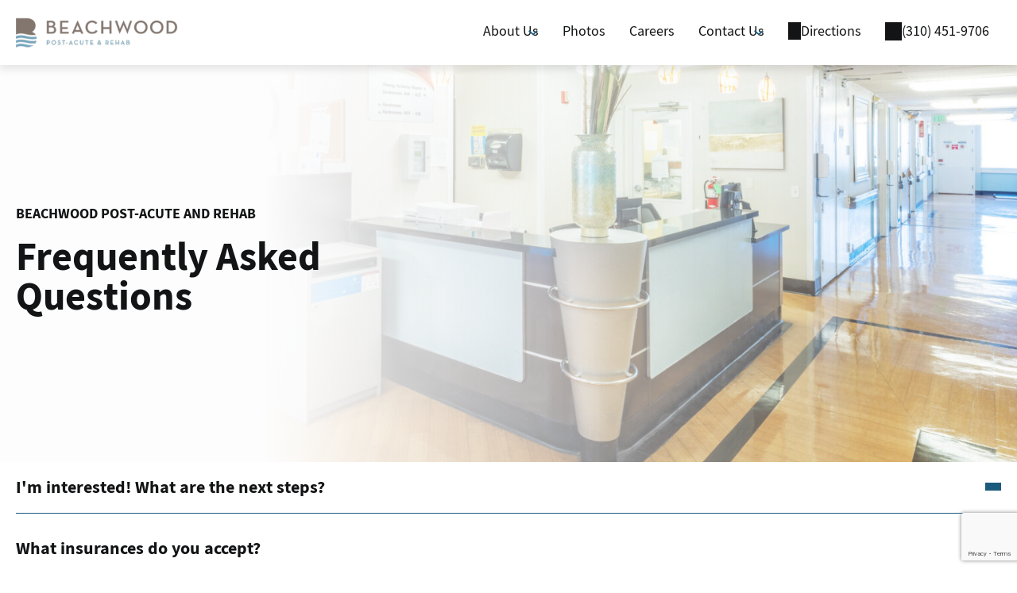

--- FILE ---
content_type: text/html; charset=UTF-8
request_url: https://beachwoodpostacute.com/faqs/
body_size: 32889
content:
<!DOCTYPE html>
<html lang="en-US">
<head>
	<meta charset="UTF-8" />
	<meta name="viewport" content="width=device-width, initial-scale=1" />
<meta name='robots' content='index, follow, max-image-preview:large, max-snippet:-1, max-video-preview:-1' />
	<style>img:is([sizes="auto" i], [sizes^="auto," i]) { contain-intrinsic-size: 3000px 1500px }</style>
	<link rel="preconnect" href="https://fonts.googleapis.com" crossorigin>
<link rel="preconnect" href="https://fonts.gstatic.com" crossorigin>
<link rel="preload" as="font" type="font/woff2" crossorigin="anonymous" href="https://beachwoodpostacute.com/wp-content/themes/pacs/assets/src/fonts/source-sans-pro/SourceSansPro.woff2">
<link rel="preload" as="font" type="font/woff2" crossorigin="anonymous" href="https://beachwoodpostacute.com/wp-content/themes/pacs/assets/src/fonts/source-sans-pro/SourceSansProBold.woff2">
<link rel="preload" as="font" type="font/woff2" crossorigin="anonymous" href="https://beachwoodpostacute.com/wp-content/themes/pacs/assets/src/fonts/source-sans-pro/SourceSansProSemibold.woff2">

	<!-- This site is optimized with the Yoast SEO plugin v26.0 - https://yoast.com/wordpress/plugins/seo/ -->
	<title>FAQs | Beachwood Post-Acute and Rehab</title>
	<link rel="canonical" href="https://beachwoodpostacute.com/faqs/" />
	<meta property="og:locale" content="en_US" />
	<meta property="og:type" content="article" />
	<meta property="og:title" content="FAQs | Beachwood Post-Acute and Rehab" />
	<meta property="og:description" content="Lorem ipsum Dolor sit amet, consectetur adipiscing elit, sed do eiusmod tempor incididunt ut labore et dolore magna aliqua. Ut enim ad minim veniam, quis nostrud exercitation ullamco laboris nisi ut aliquip ex ea commodo consequat. Duis aute irure dolor in reprehenderit in voluptate velit esse cillum dolore eu fugiat nulla pariatur. Excepteur sint occaecat [&hellip;]" />
	<meta property="og:url" content="https://beachwoodpostacute.com/faqs/" />
	<meta property="og:site_name" content="Beachwood Post-Acute and Rehab" />
	<meta property="article:publisher" content="https://www.facebook.com/beachwoodpostacute" />
	<meta property="article:modified_time" content="2026-01-19T22:53:16+00:00" />
	<meta property="og:image" content="https://beachwoodpostacute.com/wp-content/uploads/sites/18/2024/08/Beachwood-1200x800-1.jpg" />
	<meta property="og:image:width" content="1200" />
	<meta property="og:image:height" content="800" />
	<meta property="og:image:type" content="image/jpeg" />
	<meta name="twitter:card" content="summary_large_image" />
	<meta name="twitter:label1" content="Est. reading time" />
	<meta name="twitter:data1" content="3 minutes" />
	<script type="application/ld+json" class="yoast-schema-graph">{"@context":"https://schema.org","@graph":[{"@type":"WebPage","@id":"https://beachwoodpostacute.com/faqs/","url":"https://beachwoodpostacute.com/faqs/","name":"FAQs | Beachwood Post-Acute and Rehab","isPartOf":{"@id":"https://beachwoodpostacute.com/#website"},"datePublished":"2021-02-25T00:44:30+00:00","dateModified":"2026-01-19T22:53:16+00:00","breadcrumb":{"@id":"https://beachwoodpostacute.com/faqs/#breadcrumb"},"inLanguage":"en-US","potentialAction":[{"@type":"ReadAction","target":["https://beachwoodpostacute.com/faqs/"]}]},{"@type":"BreadcrumbList","@id":"https://beachwoodpostacute.com/faqs/#breadcrumb","itemListElement":[{"@type":"ListItem","position":1,"name":"Home","item":"https://beachwoodpostacute.com/"},{"@type":"ListItem","position":2,"name":"FAQs"}]},{"@type":"WebSite","@id":"https://beachwoodpostacute.com/#website","url":"https://beachwoodpostacute.com/","name":"Beachwood Post-Acute and Rehab","description":"Short-Term Rehabilitation, 24-Hour Skilled Nursing and Complex Wound Care","publisher":{"@id":"https://beachwoodpostacute.com/#organization"},"potentialAction":[{"@type":"SearchAction","target":{"@type":"EntryPoint","urlTemplate":"https://beachwoodpostacute.com/?s={search_term_string}"},"query-input":{"@type":"PropertyValueSpecification","valueRequired":true,"valueName":"search_term_string"}}],"inLanguage":"en-US"},{"@type":"Organization","@id":"https://beachwoodpostacute.com/#organization","name":"Beachwood Post-Acute and Rehab","url":"https://beachwoodpostacute.com/","logo":{"@type":"ImageObject","inLanguage":"en-US","@id":"https://beachwoodpostacute.com/#/schema/logo/image/","url":"https://beachwoodpostacute.com/wp-content/uploads/sites/18/2024/08/Beachwood_Logo.png","contentUrl":"https://beachwoodpostacute.com/wp-content/uploads/sites/18/2024/08/Beachwood_Logo.png","width":350,"height":110,"caption":"Beachwood Post-Acute and Rehab"},"image":{"@id":"https://beachwoodpostacute.com/#/schema/logo/image/"},"sameAs":["https://www.facebook.com/beachwoodpostacute"]}]}</script>
	<!-- / Yoast SEO plugin. -->


<title>FAQs | Beachwood Post-Acute and Rehab</title>
<link rel='dns-prefetch' href='//beachwoodpostacute.com' />
<link rel='dns-prefetch' href='//www.google.com' />
<script type="text/javascript">
					(function(w){
						w.dataLayer = w.dataLayer || [];
						w.dataLayer.push({
							event: 'facilityInfoReady',
							facility_id: 18,
							facility_name: "Beachwood Post-Acute and Rehab",
							facility_region: "South Coast"						});
					})(window);
				</script>
				<!-- Google Tag Manager for all sites -->
				<script>(function(w,d,s,l,i){w[l]=w[l]||[];w[l].push({'gtm.start':
				new Date().getTime(),event:'gtm.js'});var f=d.getElementsByTagName(s)[0],
				j=d.createElement(s),dl=l!='dataLayer'?'&l='+l:'';j.async=true;j.src=
				'https://www.googletagmanager.com/gtm.js?id='+i+dl;f.parentNode.insertBefore(j,f);
				})(window,document,'script','dataLayer','GTM-TFFD2V7V');</script>
				<!-- End Google Tag Manager -->
				<style id='wp-block-site-logo-inline-css'>
.wp-block-site-logo{box-sizing:border-box;line-height:0}.wp-block-site-logo a{display:inline-block;line-height:0}.wp-block-site-logo.is-default-size img{height:auto;width:120px}.wp-block-site-logo img{height:auto;max-width:100%}.wp-block-site-logo a,.wp-block-site-logo img{border-radius:inherit}.wp-block-site-logo.aligncenter{margin-left:auto;margin-right:auto;text-align:center}:root :where(.wp-block-site-logo.is-style-rounded){border-radius:9999px}
</style>
<style id='wp-block-navigation-link-inline-css'>
.wp-block-navigation .wp-block-navigation-item__label{overflow-wrap:break-word}.wp-block-navigation .wp-block-navigation-item__description{display:none}.link-ui-tools{border-top:1px solid #f0f0f0;padding:8px}.link-ui-block-inserter{padding-top:8px}.link-ui-block-inserter__back{margin-left:8px;text-transform:uppercase}
</style>
<style id='wp-block-group-inline-css'>
.wp-block-group{box-sizing:border-box}:where(.wp-block-group.wp-block-group-is-layout-constrained){position:relative}
</style>
<style id='wp-block-group-theme-inline-css'>
:where(.wp-block-group.has-background){padding:1.25em 2.375em}
</style>
<style id='wp-block-template-part-theme-inline-css'>
:root :where(.wp-block-template-part.has-background){margin-bottom:0;margin-top:0;padding:1.25em 2.375em}
</style>
<style id='wp-block-paragraph-inline-css'>
.is-small-text{font-size:.875em}.is-regular-text{font-size:1em}.is-large-text{font-size:2.25em}.is-larger-text{font-size:3em}.has-drop-cap:not(:focus):first-letter{float:left;font-size:8.4em;font-style:normal;font-weight:100;line-height:.68;margin:.05em .1em 0 0;text-transform:uppercase}body.rtl .has-drop-cap:not(:focus):first-letter{float:none;margin-left:.1em}p.has-drop-cap.has-background{overflow:hidden}:root :where(p.has-background){padding:1.25em 2.375em}:where(p.has-text-color:not(.has-link-color)) a{color:inherit}p.has-text-align-left[style*="writing-mode:vertical-lr"],p.has-text-align-right[style*="writing-mode:vertical-rl"]{rotate:180deg}
</style>
<style id='wp-block-heading-inline-css'>
h1.has-background,h2.has-background,h3.has-background,h4.has-background,h5.has-background,h6.has-background{padding:1.25em 2.375em}h1.has-text-align-left[style*=writing-mode]:where([style*=vertical-lr]),h1.has-text-align-right[style*=writing-mode]:where([style*=vertical-rl]),h2.has-text-align-left[style*=writing-mode]:where([style*=vertical-lr]),h2.has-text-align-right[style*=writing-mode]:where([style*=vertical-rl]),h3.has-text-align-left[style*=writing-mode]:where([style*=vertical-lr]),h3.has-text-align-right[style*=writing-mode]:where([style*=vertical-rl]),h4.has-text-align-left[style*=writing-mode]:where([style*=vertical-lr]),h4.has-text-align-right[style*=writing-mode]:where([style*=vertical-rl]),h5.has-text-align-left[style*=writing-mode]:where([style*=vertical-lr]),h5.has-text-align-right[style*=writing-mode]:where([style*=vertical-rl]),h6.has-text-align-left[style*=writing-mode]:where([style*=vertical-lr]),h6.has-text-align-right[style*=writing-mode]:where([style*=vertical-rl]){rotate:180deg}
</style>
<style id='wp-block-button-inline-css'>
.wp-block-button__link{align-content:center;box-sizing:border-box;cursor:pointer;display:inline-block;height:100%;text-align:center;word-break:break-word}.wp-block-button__link.aligncenter{text-align:center}.wp-block-button__link.alignright{text-align:right}:where(.wp-block-button__link){border-radius:9999px;box-shadow:none;padding:calc(.667em + 2px) calc(1.333em + 2px);text-decoration:none}.wp-block-button[style*=text-decoration] .wp-block-button__link{text-decoration:inherit}.wp-block-buttons>.wp-block-button.has-custom-width{max-width:none}.wp-block-buttons>.wp-block-button.has-custom-width .wp-block-button__link{width:100%}.wp-block-buttons>.wp-block-button.has-custom-font-size .wp-block-button__link{font-size:inherit}.wp-block-buttons>.wp-block-button.wp-block-button__width-25{width:calc(25% - var(--wp--style--block-gap, .5em)*.75)}.wp-block-buttons>.wp-block-button.wp-block-button__width-50{width:calc(50% - var(--wp--style--block-gap, .5em)*.5)}.wp-block-buttons>.wp-block-button.wp-block-button__width-75{width:calc(75% - var(--wp--style--block-gap, .5em)*.25)}.wp-block-buttons>.wp-block-button.wp-block-button__width-100{flex-basis:100%;width:100%}.wp-block-buttons.is-vertical>.wp-block-button.wp-block-button__width-25{width:25%}.wp-block-buttons.is-vertical>.wp-block-button.wp-block-button__width-50{width:50%}.wp-block-buttons.is-vertical>.wp-block-button.wp-block-button__width-75{width:75%}.wp-block-button.is-style-squared,.wp-block-button__link.wp-block-button.is-style-squared{border-radius:0}.wp-block-button.no-border-radius,.wp-block-button__link.no-border-radius{border-radius:0!important}:root :where(.wp-block-button .wp-block-button__link.is-style-outline),:root :where(.wp-block-button.is-style-outline>.wp-block-button__link){border:2px solid;padding:.667em 1.333em}:root :where(.wp-block-button .wp-block-button__link.is-style-outline:not(.has-text-color)),:root :where(.wp-block-button.is-style-outline>.wp-block-button__link:not(.has-text-color)){color:currentColor}:root :where(.wp-block-button .wp-block-button__link.is-style-outline:not(.has-background)),:root :where(.wp-block-button.is-style-outline>.wp-block-button__link:not(.has-background)){background-color:initial;background-image:none}
</style>
<style id='wp-block-buttons-inline-css'>
.wp-block-buttons{box-sizing:border-box}.wp-block-buttons.is-vertical{flex-direction:column}.wp-block-buttons.is-vertical>.wp-block-button:last-child{margin-bottom:0}.wp-block-buttons>.wp-block-button{display:inline-block;margin:0}.wp-block-buttons.is-content-justification-left{justify-content:flex-start}.wp-block-buttons.is-content-justification-left.is-vertical{align-items:flex-start}.wp-block-buttons.is-content-justification-center{justify-content:center}.wp-block-buttons.is-content-justification-center.is-vertical{align-items:center}.wp-block-buttons.is-content-justification-right{justify-content:flex-end}.wp-block-buttons.is-content-justification-right.is-vertical{align-items:flex-end}.wp-block-buttons.is-content-justification-space-between{justify-content:space-between}.wp-block-buttons.aligncenter{text-align:center}.wp-block-buttons:not(.is-content-justification-space-between,.is-content-justification-right,.is-content-justification-left,.is-content-justification-center) .wp-block-button.aligncenter{margin-left:auto;margin-right:auto;width:100%}.wp-block-buttons[style*=text-decoration] .wp-block-button,.wp-block-buttons[style*=text-decoration] .wp-block-button__link{text-decoration:inherit}.wp-block-buttons.has-custom-font-size .wp-block-button__link{font-size:inherit}.wp-block-buttons .wp-block-button__link{width:100%}.wp-block-button.aligncenter{text-align:center}
</style>
<style id='pacs-accordion-block-style-inline-css'>
.accordion-section .accordion-button{display:none}.accordion-section.has-button .accordion-button{display:flex}.accordion-section .accordion-section-inner .accordion-section-top{margin-bottom:3rem}.accordion-section .accordion-section-inner .accordions{background-color:rgba(0,0,0,0)}.accordion-section .accordion-section-inner .accordions .accordion:not(:last-child){margin-bottom:30px}.accordion-section .accordion-section-inner .accordions .accordion .accordion-title{display:flex;align-items:center;justify-content:space-between;gap:1rem;cursor:pointer;border-bottom:1px solid var(--wp--preset--color--primary-color);padding-bottom:20px}.accordion-section .accordion-section-inner .accordions .accordion .accordion-title .accordion-title-text{font-size:22px;font-weight:700;line-height:26px;flex:1;margin-bottom:0}.accordion-section .accordion-section-inner .accordions .accordion .accordion-title .accordion-title-icon{flex-shrink:0;width:20px;height:10px;transition:transform .2s ease;background-color:var(--wp--preset--color--primary-color);width:20px;height:10px;-webkit-mask-size:contain;mask-size:contain;-webkit-mask-repeat:no-repeat;mask-repeat:no-repeat;-webkit-mask-position:center;mask-position:center}.accordion-section .accordion-section-inner .accordions .accordion .accordion-content{display:none}.accordion-section .accordion-section-inner .accordions .accordion .accordion-content .accordion-content-wrap{padding:0}.accordion-section .accordion-section-inner .accordions .accordion .accordion-content .accordion-content-wrap p{margin-bottom:1rem}.accordion-section .accordion-section-inner .accordions .accordion .accordion-content .accordion-content-wrap p:last-child{margin-bottom:0}.accordion-section .accordion-section-inner .accordions .accordion .accordion-content .accordion-content-wrap ul{padding-left:1.5rem;margin-bottom:1rem}.accordion-section .accordion-section-inner .accordions .accordion .accordion-content .accordion-content-wrap ul li{margin-bottom:.5rem}.accordion-section .accordion-section-inner .accordions .accordion .accordion-content .accordion-content-wrap ul li:last-child{margin-bottom:0}.accordion-section .accordion-section-inner .accordions .accordion.is_active .accordion-title .accordion-title-icon{transform:rotate(180deg)}.accordion-section .accordion-section-inner .accordions .accordion .accordion-content.show{display:block}.accordion-section .accordion-section-inner .accordions .accordion .accordion-content.hide{display:none}.accordion-section .accordion-section-inner .wp-block-buttons{margin-top:32px}@media (max-width: 767px){.accordion-section .accordion-section-inner .accordion-section-top{margin-bottom:2rem}}

</style>
<style id='wp-block-post-content-inline-css'>
.wp-block-post-content{display:flow-root}
</style>
<style id='wp-block-list-inline-css'>
ol,ul{box-sizing:border-box}:root :where(.wp-block-list.has-background){padding:1.25em 2.375em}
</style>
<link rel="stylesheet" href="https://beachwoodpostacute.com/wp-includes/css/dashicons.min.css?ver=6.8.3" media="print" onload="this.media='all'">
<noscript><link rel="stylesheet" href="https://beachwoodpostacute.com/wp-includes/css/dashicons.min.css?ver=6.8.3"></noscript><link rel="stylesheet" href="https://beachwoodpostacute.com/wp-content/plugins/ninja-forms/assets/css/display-structure.css?ver=6.8.3" media="print" onload="this.media='all'">
<noscript><link rel="stylesheet" href="https://beachwoodpostacute.com/wp-content/plugins/ninja-forms/assets/css/display-structure.css?ver=6.8.3"></noscript><style id='wp-block-image-theme-inline-css'>
:root :where(.wp-block-image figcaption){color:#555;font-size:13px;text-align:center}.is-dark-theme :root :where(.wp-block-image figcaption){color:#ffffffa6}.wp-block-image{margin:0 0 1em}
</style>
<style id='wp-block-columns-inline-css'>
.wp-block-columns{align-items:normal!important;box-sizing:border-box;display:flex;flex-wrap:wrap!important}@media (min-width:782px){.wp-block-columns{flex-wrap:nowrap!important}}.wp-block-columns.are-vertically-aligned-top{align-items:flex-start}.wp-block-columns.are-vertically-aligned-center{align-items:center}.wp-block-columns.are-vertically-aligned-bottom{align-items:flex-end}@media (max-width:781px){.wp-block-columns:not(.is-not-stacked-on-mobile)>.wp-block-column{flex-basis:100%!important}}@media (min-width:782px){.wp-block-columns:not(.is-not-stacked-on-mobile)>.wp-block-column{flex-basis:0;flex-grow:1}.wp-block-columns:not(.is-not-stacked-on-mobile)>.wp-block-column[style*=flex-basis]{flex-grow:0}}.wp-block-columns.is-not-stacked-on-mobile{flex-wrap:nowrap!important}.wp-block-columns.is-not-stacked-on-mobile>.wp-block-column{flex-basis:0;flex-grow:1}.wp-block-columns.is-not-stacked-on-mobile>.wp-block-column[style*=flex-basis]{flex-grow:0}:where(.wp-block-columns){margin-bottom:1.75em}:where(.wp-block-columns.has-background){padding:1.25em 2.375em}.wp-block-column{flex-grow:1;min-width:0;overflow-wrap:break-word;word-break:break-word}.wp-block-column.is-vertically-aligned-top{align-self:flex-start}.wp-block-column.is-vertically-aligned-center{align-self:center}.wp-block-column.is-vertically-aligned-bottom{align-self:flex-end}.wp-block-column.is-vertically-aligned-stretch{align-self:stretch}.wp-block-column.is-vertically-aligned-bottom,.wp-block-column.is-vertically-aligned-center,.wp-block-column.is-vertically-aligned-top{width:100%}
</style>
<link rel="stylesheet" href="https://beachwoodpostacute.com/wp-includes/blocks/social-links/style.min.css?ver=6.8.3" media="print" onload="this.media='all'">
<noscript><link rel="stylesheet" href="https://beachwoodpostacute.com/wp-includes/blocks/social-links/style.min.css?ver=6.8.3"></noscript><style id='pacs-inline-list-style-inline-css'>
.small-footer .pacs-inline-list .pacs-inline-list__items{justify-content:flex-end}.pacs-inline-list .pacs-inline-list__items{list-style:none;padding:0;margin:5px 0 0 0;display:flex;flex-wrap:wrap;justify-content:center}.pacs-inline-list .pacs-inline-list__li{display:inline-block;position:relative;padding-right:16px}.pacs-inline-list .pacs-inline-list__li+.pacs-inline-list__li::before{content:"|";position:absolute;left:-10px;color:currentColor}@media (max-width: 1023px){.small-footer .pacs-inline-list .pacs-inline-list__items{justify-content:center}}@media (max-width: 767px){.pacs-inline-list.hide-lines .pacs-inline-list__li::before{display:none}.pacs-inline-list.mobile-font-size-18 .pacs-inline-list__li{font-size:18px}.pacs-inline-list.mobile-font-size-18+.pacs-inline-list{margin-top:20px}}

</style>
<style id='wp-block-library-inline-css'>
:root{--wp-admin-theme-color:#007cba;--wp-admin-theme-color--rgb:0,124,186;--wp-admin-theme-color-darker-10:#006ba1;--wp-admin-theme-color-darker-10--rgb:0,107,161;--wp-admin-theme-color-darker-20:#005a87;--wp-admin-theme-color-darker-20--rgb:0,90,135;--wp-admin-border-width-focus:2px;--wp-block-synced-color:#7a00df;--wp-block-synced-color--rgb:122,0,223;--wp-bound-block-color:var(--wp-block-synced-color)}@media (min-resolution:192dpi){:root{--wp-admin-border-width-focus:1.5px}}.wp-element-button{cursor:pointer}:root{--wp--preset--font-size--normal:16px;--wp--preset--font-size--huge:42px}:root .has-very-light-gray-background-color{background-color:#eee}:root .has-very-dark-gray-background-color{background-color:#313131}:root .has-very-light-gray-color{color:#eee}:root .has-very-dark-gray-color{color:#313131}:root .has-vivid-green-cyan-to-vivid-cyan-blue-gradient-background{background:linear-gradient(135deg,#00d084,#0693e3)}:root .has-purple-crush-gradient-background{background:linear-gradient(135deg,#34e2e4,#4721fb 50%,#ab1dfe)}:root .has-hazy-dawn-gradient-background{background:linear-gradient(135deg,#faaca8,#dad0ec)}:root .has-subdued-olive-gradient-background{background:linear-gradient(135deg,#fafae1,#67a671)}:root .has-atomic-cream-gradient-background{background:linear-gradient(135deg,#fdd79a,#004a59)}:root .has-nightshade-gradient-background{background:linear-gradient(135deg,#330968,#31cdcf)}:root .has-midnight-gradient-background{background:linear-gradient(135deg,#020381,#2874fc)}.has-regular-font-size{font-size:1em}.has-larger-font-size{font-size:2.625em}.has-normal-font-size{font-size:var(--wp--preset--font-size--normal)}.has-huge-font-size{font-size:var(--wp--preset--font-size--huge)}.has-text-align-center{text-align:center}.has-text-align-left{text-align:left}.has-text-align-right{text-align:right}#end-resizable-editor-section{display:none}.aligncenter{clear:both}.items-justified-left{justify-content:flex-start}.items-justified-center{justify-content:center}.items-justified-right{justify-content:flex-end}.items-justified-space-between{justify-content:space-between}.screen-reader-text{border:0;clip-path:inset(50%);height:1px;margin:-1px;overflow:hidden;padding:0;position:absolute;width:1px;word-wrap:normal!important}.screen-reader-text:focus{background-color:#ddd;clip-path:none;color:#444;display:block;font-size:1em;height:auto;left:5px;line-height:normal;padding:15px 23px 14px;text-decoration:none;top:5px;width:auto;z-index:100000}html :where(.has-border-color){border-style:solid}html :where([style*=border-top-color]){border-top-style:solid}html :where([style*=border-right-color]){border-right-style:solid}html :where([style*=border-bottom-color]){border-bottom-style:solid}html :where([style*=border-left-color]){border-left-style:solid}html :where([style*=border-width]){border-style:solid}html :where([style*=border-top-width]){border-top-style:solid}html :where([style*=border-right-width]){border-right-style:solid}html :where([style*=border-bottom-width]){border-bottom-style:solid}html :where([style*=border-left-width]){border-left-style:solid}html :where(img[class*=wp-image-]){height:auto;max-width:100%}:where(figure){margin:0 0 1em}html :where(.is-position-sticky){--wp-admin--admin-bar--position-offset:var(--wp-admin--admin-bar--height,0px)}@media screen and (max-width:600px){html :where(.is-position-sticky){--wp-admin--admin-bar--position-offset:0px}}
</style>
<style id='global-styles-inline-css'>
:root{--wp--preset--aspect-ratio--square: 1;--wp--preset--aspect-ratio--4-3: 4/3;--wp--preset--aspect-ratio--3-4: 3/4;--wp--preset--aspect-ratio--3-2: 3/2;--wp--preset--aspect-ratio--2-3: 2/3;--wp--preset--aspect-ratio--16-9: 16/9;--wp--preset--aspect-ratio--9-16: 9/16;--wp--preset--color--black: #000000;--wp--preset--color--cyan-bluish-gray: #abb8c3;--wp--preset--color--white: #ffffff;--wp--preset--color--pale-pink: #f78da7;--wp--preset--color--vivid-red: #cf2e2e;--wp--preset--color--luminous-vivid-orange: #ff6900;--wp--preset--color--luminous-vivid-amber: #fcb900;--wp--preset--color--light-green-cyan: #7bdcb5;--wp--preset--color--vivid-green-cyan: #00d084;--wp--preset--color--pale-cyan-blue: #8ed1fc;--wp--preset--color--vivid-cyan-blue: #0693e3;--wp--preset--color--vivid-purple: #9b51e0;--wp--preset--color--base: #FFFFFF;--wp--preset--color--contrast: #131415;--wp--preset--color--primary-color: #1b5a7c;--wp--preset--color--secondary-color: #74a6be;--wp--preset--color--light-bg: #e3e3de;--wp--preset--color--button-filled-color: #131415;--wp--preset--color--button-outline-color: #131415;--wp--preset--gradient--vivid-cyan-blue-to-vivid-purple: linear-gradient(135deg,rgba(6,147,227,1) 0%,rgb(155,81,224) 100%);--wp--preset--gradient--light-green-cyan-to-vivid-green-cyan: linear-gradient(135deg,rgb(122,220,180) 0%,rgb(0,208,130) 100%);--wp--preset--gradient--luminous-vivid-amber-to-luminous-vivid-orange: linear-gradient(135deg,rgba(252,185,0,1) 0%,rgba(255,105,0,1) 100%);--wp--preset--gradient--luminous-vivid-orange-to-vivid-red: linear-gradient(135deg,rgba(255,105,0,1) 0%,rgb(207,46,46) 100%);--wp--preset--gradient--very-light-gray-to-cyan-bluish-gray: linear-gradient(135deg,rgb(238,238,238) 0%,rgb(169,184,195) 100%);--wp--preset--gradient--cool-to-warm-spectrum: linear-gradient(135deg,rgb(74,234,220) 0%,rgb(151,120,209) 20%,rgb(207,42,186) 40%,rgb(238,44,130) 60%,rgb(251,105,98) 80%,rgb(254,248,76) 100%);--wp--preset--gradient--blush-light-purple: linear-gradient(135deg,rgb(255,206,236) 0%,rgb(152,150,240) 100%);--wp--preset--gradient--blush-bordeaux: linear-gradient(135deg,rgb(254,205,165) 0%,rgb(254,45,45) 50%,rgb(107,0,62) 100%);--wp--preset--gradient--luminous-dusk: linear-gradient(135deg,rgb(255,203,112) 0%,rgb(199,81,192) 50%,rgb(65,88,208) 100%);--wp--preset--gradient--pale-ocean: linear-gradient(135deg,rgb(255,245,203) 0%,rgb(182,227,212) 50%,rgb(51,167,181) 100%);--wp--preset--gradient--electric-grass: linear-gradient(135deg,rgb(202,248,128) 0%,rgb(113,206,126) 100%);--wp--preset--gradient--midnight: linear-gradient(135deg,rgb(2,3,129) 0%,rgb(40,116,252) 100%);--wp--preset--font-size--small: 13px;--wp--preset--font-size--medium: clamp(14px, 0.875rem + ((1vw - 3.2px) * 0.625), 20px);--wp--preset--font-size--large: clamp(22.041px, 1.378rem + ((1vw - 3.2px) * 1.454), 36px);--wp--preset--font-size--x-large: clamp(25.014px, 1.563rem + ((1vw - 3.2px) * 1.769), 42px);--wp--preset--font-size--very-small: 0.688rem;--wp--preset--font-size--normal: clamp(16px, 0.875rem + ((1vw - 3.2px) * 0.417), 18px);--wp--preset--font-size--medium-2: clamp(1.5rem, calc(1.5rem + ((1vw - 0.48rem) * 1.442)), 1.875rem);--wp--preset--font-size--xx-large: clamp(4rem, 4rem + ((1vw - 0.2rem) * 10), 10rem);--wp--preset--font-family--system: -apple-system,BlinkMacSystemFont,"Segoe UI",Roboto,Oxygen-Sans,Ubuntu,Cantarell,"Helvetica Neue",sans-serif;--wp--preset--font-family--source-sans-pro: "SourceSansPro",-apple-system,BlinkMacSystemFont,"Segoe UI",Roboto,Oxygen-Sans,Ubuntu,Cantarell,"Helvetica Neue",sans-serif;--wp--preset--spacing--20: clamp(1rem, calc(1rem + ((1vw - 0.48rem) * 0.962)), 1.25rem);--wp--preset--spacing--30: clamp(1.5rem, calc(1.5rem + ((1vw - 0.48rem) * 1.442)), 1.875rem);--wp--preset--spacing--40: clamp(1.25rem, calc(1.8rem + ((1vw - 0.48rem) * 2.885)), 2.5rem);--wp--preset--spacing--50: clamp(1.875rem, calc(3.125rem + ((1vw - 0.48rem) * 8.929)), 3.125rem);--wp--preset--spacing--60: clamp(3.125rem, calc(3.125rem + ((1vw - 0.48rem) * 8.929)), 3.75rem);--wp--preset--spacing--70: clamp(3.125rem, calc(3.125rem + ((1vw - 0.48rem) * 13.393)), 4.375rem);--wp--preset--spacing--80: clamp(2.5rem, calc(3.75rem + ((1vw - 0.48rem) * 8.929)), 5rem);--wp--preset--spacing--5: 5px;--wp--preset--spacing--10: 0.625rem;--wp--preset--spacing--15: clamp(0.7rem, calc(0.7rem + ((1vw - 0.48rem) * 0.721)), 0.9375rem);--wp--preset--shadow--natural: 6px 6px 9px rgba(0, 0, 0, 0.2);--wp--preset--shadow--deep: 12px 12px 50px rgba(0, 0, 0, 0.4);--wp--preset--shadow--sharp: 6px 6px 0px rgba(0, 0, 0, 0.2);--wp--preset--shadow--outlined: 6px 6px 0px -3px rgba(255, 255, 255, 1), 6px 6px rgba(0, 0, 0, 1);--wp--preset--shadow--crisp: 6px 6px 0px rgba(0, 0, 0, 1);--wp--preset--shadow--natural-shadow: 0px 2px 6px 0px #00000026;--wp--preset--shadow--deep-shadow: 6px 6px 18px 0px rgba(142, 142, 142, 0.3);--wp--custom--spacing--small: max(1.25rem, 5vw);--wp--custom--spacing--medium: clamp(2rem, 8vw, calc(4 * var(--wp--style--block-gap)));--wp--custom--spacing--large: clamp(4rem, 10vw, 8rem);--wp--custom--spacing--desktop: 80px;--wp--custom--spacing--tablet: 60px;--wp--custom--spacing--mobile: 40px;--wp--custom--typography--font-size--heading-1: clamp(34px,6vw,50px);--wp--custom--typography--font-size--heading-2: clamp(30px,5.2vw,40px);--wp--custom--typography--font-size--heading-3: clamp(24px,4.2vw,26px);--wp--custom--typography--font-size--heading-4: clamp(22px,3.2vw,28px);--wp--custom--typography--font-size--heading-5: clamp(18px,2.6vw,22px);--wp--custom--typography--font-size--heading-6: clamp(16px,2vw,18px);--wp--custom--typography--line-height--paragraph: 1.445;--wp--custom--typography--line-height--extra-small: 21px;--wp--custom--typography--line-height--small: 28px;--wp--custom--typography--line-height--normal: normal;--wp--custom--typography--font-weight--light: 300;--wp--custom--typography--font-weight--normal: 400;--wp--custom--typography--font-weight--medium: 500;--wp--custom--typography--font-weight--semi-bold: 600;--wp--custom--typography--font-weight--bold: 700;--wp--custom--typography--font-weight--extra-bold: 900;--wp--custom--gap--baseline: 15px;--wp--custom--gap--horizontal: min(30px, 5vw);--wp--custom--gap--vertical: min(30px, 5vw);}:root { --wp--style--global--content-size: 1280px;--wp--style--global--wide-size: 1280px; }:where(body) { margin: 0; }.wp-site-blocks { padding-top: var(--wp--style--root--padding-top); padding-bottom: var(--wp--style--root--padding-bottom); }.has-global-padding { padding-right: var(--wp--style--root--padding-right); padding-left: var(--wp--style--root--padding-left); }.has-global-padding > .alignfull { margin-right: calc(var(--wp--style--root--padding-right) * -1); margin-left: calc(var(--wp--style--root--padding-left) * -1); }.has-global-padding :where(:not(.alignfull.is-layout-flow) > .has-global-padding:not(.wp-block-block, .alignfull)) { padding-right: 0; padding-left: 0; }.has-global-padding :where(:not(.alignfull.is-layout-flow) > .has-global-padding:not(.wp-block-block, .alignfull)) > .alignfull { margin-left: 0; margin-right: 0; }.wp-site-blocks > .alignleft { float: left; margin-right: 2em; }.wp-site-blocks > .alignright { float: right; margin-left: 2em; }.wp-site-blocks > .aligncenter { justify-content: center; margin-left: auto; margin-right: auto; }:where(.wp-site-blocks) > * { margin-block-start: var(--wp--preset--spacing--80); margin-block-end: 0; }:where(.wp-site-blocks) > :first-child { margin-block-start: 0; }:where(.wp-site-blocks) > :last-child { margin-block-end: 0; }:root { --wp--style--block-gap: var(--wp--preset--spacing--80); }:root :where(.is-layout-flow) > :first-child{margin-block-start: 0;}:root :where(.is-layout-flow) > :last-child{margin-block-end: 0;}:root :where(.is-layout-flow) > *{margin-block-start: var(--wp--preset--spacing--80);margin-block-end: 0;}:root :where(.is-layout-constrained) > :first-child{margin-block-start: 0;}:root :where(.is-layout-constrained) > :last-child{margin-block-end: 0;}:root :where(.is-layout-constrained) > *{margin-block-start: var(--wp--preset--spacing--80);margin-block-end: 0;}:root :where(.is-layout-flex){gap: var(--wp--preset--spacing--80);}:root :where(.is-layout-grid){gap: var(--wp--preset--spacing--80);}.is-layout-flow > .alignleft{float: left;margin-inline-start: 0;margin-inline-end: 2em;}.is-layout-flow > .alignright{float: right;margin-inline-start: 2em;margin-inline-end: 0;}.is-layout-flow > .aligncenter{margin-left: auto !important;margin-right: auto !important;}.is-layout-constrained > .alignleft{float: left;margin-inline-start: 0;margin-inline-end: 2em;}.is-layout-constrained > .alignright{float: right;margin-inline-start: 2em;margin-inline-end: 0;}.is-layout-constrained > .aligncenter{margin-left: auto !important;margin-right: auto !important;}.is-layout-constrained > :where(:not(.alignleft):not(.alignright):not(.alignfull)){max-width: var(--wp--style--global--content-size);margin-left: auto !important;margin-right: auto !important;}.is-layout-constrained > .alignwide{max-width: var(--wp--style--global--wide-size);}body .is-layout-flex{display: flex;}.is-layout-flex{flex-wrap: wrap;align-items: center;}.is-layout-flex > :is(*, div){margin: 0;}body .is-layout-grid{display: grid;}.is-layout-grid > :is(*, div){margin: 0;}body{background-color: var(--wp--preset--color--base);color: var(--wp--preset--color--contrast);font-family: var(--wp--preset--font-family--source-sans-pro);font-size: var(--wp--preset--font-size--normal);font-weight: var(--wp--custom--typography--font-weight--normal);line-height: var(--wp--custom--typography--line-height--paragraph);margin-top: 0px;margin-right: 0px;margin-bottom: 0px;margin-left: 0px;--wp--style--root--padding-top: 0px;--wp--style--root--padding-right: 20px;--wp--style--root--padding-bottom: 0px;--wp--style--root--padding-left: 20px;}a:where(:not(.wp-element-button)){color: var(--wp--preset--color--contrast);text-decoration: none;}:root :where(a:where(:not(.wp-element-button)):hover){text-decoration: none;}:root :where(a:where(:not(.wp-element-button)):focus){text-decoration: underline;}:root :where(a:where(:not(.wp-element-button)):active){color: var(--wp--preset--color--accent-orange);text-decoration: none;}h1, h2, h3, h4, h5, h6{font-weight: 400;line-height: 1;}h1{font-size: var(--wp--custom--typography--font-size--heading-1);font-weight: var(--wp--custom--typography--font-weight--bold);line-height: 1;margin-top: 0;margin-bottom: 0.625rem;}h2{font-size: var(--wp--custom--typography--font-size--heading-2);font-weight: var(--wp--custom--typography--font-weight--bold);margin-top: 0;margin-bottom: 0.625rem;}h3{font-size: var(--wp--custom--typography--font-size--heading-3);font-weight: var(--wp--custom--typography--font-weight--bold);margin-top: 0;margin-bottom: 0.625rem;}h4{font-size: var(--wp--custom--typography--font-size--heading-4);font-weight: var(--wp--custom--typography--font-weight--bold);margin-top: 0;margin-bottom: 0.625rem;}h5{font-size: var(--wp--custom--typography--font-size--heading-5);font-weight: var(--wp--custom--typography--font-weight--bold);margin-top: 0;margin-bottom: 0.625rem;}h6{font-size: var(--wp--custom--typography--font-size--heading-6);font-weight: var(--wp--custom--typography--font-weight--bold);margin-top: 0;margin-bottom: 0.625rem;text-transform: uppercase;}:root :where(.wp-element-button, .wp-block-button__link){background-color: #32373c;border-width: 0;color: #fff;font-family: inherit;font-size: inherit;line-height: inherit;padding: calc(0.667em + 2px) calc(1.333em + 2px);text-decoration: none;}.has-black-color{color: var(--wp--preset--color--black) !important;}.has-cyan-bluish-gray-color{color: var(--wp--preset--color--cyan-bluish-gray) !important;}.has-white-color{color: var(--wp--preset--color--white) !important;}.has-pale-pink-color{color: var(--wp--preset--color--pale-pink) !important;}.has-vivid-red-color{color: var(--wp--preset--color--vivid-red) !important;}.has-luminous-vivid-orange-color{color: var(--wp--preset--color--luminous-vivid-orange) !important;}.has-luminous-vivid-amber-color{color: var(--wp--preset--color--luminous-vivid-amber) !important;}.has-light-green-cyan-color{color: var(--wp--preset--color--light-green-cyan) !important;}.has-vivid-green-cyan-color{color: var(--wp--preset--color--vivid-green-cyan) !important;}.has-pale-cyan-blue-color{color: var(--wp--preset--color--pale-cyan-blue) !important;}.has-vivid-cyan-blue-color{color: var(--wp--preset--color--vivid-cyan-blue) !important;}.has-vivid-purple-color{color: var(--wp--preset--color--vivid-purple) !important;}.has-base-color{color: var(--wp--preset--color--base) !important;}.has-contrast-color{color: var(--wp--preset--color--contrast) !important;}.has-primary-color-color{color: var(--wp--preset--color--primary-color) !important;}.has-secondary-color-color{color: var(--wp--preset--color--secondary-color) !important;}.has-light-bg-color{color: var(--wp--preset--color--light-bg) !important;}.has-button-filled-color-color{color: var(--wp--preset--color--button-filled-color) !important;}.has-button-outline-color-color{color: var(--wp--preset--color--button-outline-color) !important;}.has-black-background-color{background-color: var(--wp--preset--color--black) !important;}.has-cyan-bluish-gray-background-color{background-color: var(--wp--preset--color--cyan-bluish-gray) !important;}.has-white-background-color{background-color: var(--wp--preset--color--white) !important;}.has-pale-pink-background-color{background-color: var(--wp--preset--color--pale-pink) !important;}.has-vivid-red-background-color{background-color: var(--wp--preset--color--vivid-red) !important;}.has-luminous-vivid-orange-background-color{background-color: var(--wp--preset--color--luminous-vivid-orange) !important;}.has-luminous-vivid-amber-background-color{background-color: var(--wp--preset--color--luminous-vivid-amber) !important;}.has-light-green-cyan-background-color{background-color: var(--wp--preset--color--light-green-cyan) !important;}.has-vivid-green-cyan-background-color{background-color: var(--wp--preset--color--vivid-green-cyan) !important;}.has-pale-cyan-blue-background-color{background-color: var(--wp--preset--color--pale-cyan-blue) !important;}.has-vivid-cyan-blue-background-color{background-color: var(--wp--preset--color--vivid-cyan-blue) !important;}.has-vivid-purple-background-color{background-color: var(--wp--preset--color--vivid-purple) !important;}.has-base-background-color{background-color: var(--wp--preset--color--base) !important;}.has-contrast-background-color{background-color: var(--wp--preset--color--contrast) !important;}.has-primary-color-background-color{background-color: var(--wp--preset--color--primary-color) !important;}.has-secondary-color-background-color{background-color: var(--wp--preset--color--secondary-color) !important;}.has-light-bg-background-color{background-color: var(--wp--preset--color--light-bg) !important;}.has-button-filled-color-background-color{background-color: var(--wp--preset--color--button-filled-color) !important;}.has-button-outline-color-background-color{background-color: var(--wp--preset--color--button-outline-color) !important;}.has-black-border-color{border-color: var(--wp--preset--color--black) !important;}.has-cyan-bluish-gray-border-color{border-color: var(--wp--preset--color--cyan-bluish-gray) !important;}.has-white-border-color{border-color: var(--wp--preset--color--white) !important;}.has-pale-pink-border-color{border-color: var(--wp--preset--color--pale-pink) !important;}.has-vivid-red-border-color{border-color: var(--wp--preset--color--vivid-red) !important;}.has-luminous-vivid-orange-border-color{border-color: var(--wp--preset--color--luminous-vivid-orange) !important;}.has-luminous-vivid-amber-border-color{border-color: var(--wp--preset--color--luminous-vivid-amber) !important;}.has-light-green-cyan-border-color{border-color: var(--wp--preset--color--light-green-cyan) !important;}.has-vivid-green-cyan-border-color{border-color: var(--wp--preset--color--vivid-green-cyan) !important;}.has-pale-cyan-blue-border-color{border-color: var(--wp--preset--color--pale-cyan-blue) !important;}.has-vivid-cyan-blue-border-color{border-color: var(--wp--preset--color--vivid-cyan-blue) !important;}.has-vivid-purple-border-color{border-color: var(--wp--preset--color--vivid-purple) !important;}.has-base-border-color{border-color: var(--wp--preset--color--base) !important;}.has-contrast-border-color{border-color: var(--wp--preset--color--contrast) !important;}.has-primary-color-border-color{border-color: var(--wp--preset--color--primary-color) !important;}.has-secondary-color-border-color{border-color: var(--wp--preset--color--secondary-color) !important;}.has-light-bg-border-color{border-color: var(--wp--preset--color--light-bg) !important;}.has-button-filled-color-border-color{border-color: var(--wp--preset--color--button-filled-color) !important;}.has-button-outline-color-border-color{border-color: var(--wp--preset--color--button-outline-color) !important;}.has-vivid-cyan-blue-to-vivid-purple-gradient-background{background: var(--wp--preset--gradient--vivid-cyan-blue-to-vivid-purple) !important;}.has-light-green-cyan-to-vivid-green-cyan-gradient-background{background: var(--wp--preset--gradient--light-green-cyan-to-vivid-green-cyan) !important;}.has-luminous-vivid-amber-to-luminous-vivid-orange-gradient-background{background: var(--wp--preset--gradient--luminous-vivid-amber-to-luminous-vivid-orange) !important;}.has-luminous-vivid-orange-to-vivid-red-gradient-background{background: var(--wp--preset--gradient--luminous-vivid-orange-to-vivid-red) !important;}.has-very-light-gray-to-cyan-bluish-gray-gradient-background{background: var(--wp--preset--gradient--very-light-gray-to-cyan-bluish-gray) !important;}.has-cool-to-warm-spectrum-gradient-background{background: var(--wp--preset--gradient--cool-to-warm-spectrum) !important;}.has-blush-light-purple-gradient-background{background: var(--wp--preset--gradient--blush-light-purple) !important;}.has-blush-bordeaux-gradient-background{background: var(--wp--preset--gradient--blush-bordeaux) !important;}.has-luminous-dusk-gradient-background{background: var(--wp--preset--gradient--luminous-dusk) !important;}.has-pale-ocean-gradient-background{background: var(--wp--preset--gradient--pale-ocean) !important;}.has-electric-grass-gradient-background{background: var(--wp--preset--gradient--electric-grass) !important;}.has-midnight-gradient-background{background: var(--wp--preset--gradient--midnight) !important;}.has-small-font-size{font-size: var(--wp--preset--font-size--small) !important;}.has-medium-font-size{font-size: var(--wp--preset--font-size--medium) !important;}.has-large-font-size{font-size: var(--wp--preset--font-size--large) !important;}.has-x-large-font-size{font-size: var(--wp--preset--font-size--x-large) !important;}.has-very-small-font-size{font-size: var(--wp--preset--font-size--very-small) !important;}.has-normal-font-size{font-size: var(--wp--preset--font-size--normal) !important;}.has-medium-2-font-size{font-size: var(--wp--preset--font-size--medium-2) !important;}.has-xx-large-font-size{font-size: var(--wp--preset--font-size--xx-large) !important;}.has-system-font-family{font-family: var(--wp--preset--font-family--system) !important;}.has-source-sans-pro-font-family{font-family: var(--wp--preset--font-family--source-sans-pro) !important;}.site-footer h2{font-size:var(--wp--preset--font-size--normal);line-height:var(--wp--custom--typography--line-height--paragraph);margin-bottom:var(--wp--preset--spacing--5)}@media (max-width:781px){.site-footer > .wp-block-columns{gap:0}.site-footer.footer-with-logos:has(.wp-block-columns:first-child + .wp-block-group) .wp-block-columns:first-child,.footer-with-logos.site-footer > .wp-block-columns + .wp-block-columns,.footer-with-logos.site-footer > .wp-block-site-logo + .wp-block-columns{gap:30px}}.site-footer .wp-block-columns .wp-block-column:first-child img{max-width:194px;width:auto;object-fit:contain;object-position:left;max-height:74px}.wp-block-navigation .wp-block-navigation__responsive-container-open svg,.wp-block-navigation__responsive-container.is-menu-open .wp-block-navigation__responsive-container-close svg{display:none}.wp-block-navigation__responsive-container.is-menu-open .wp-block-navigation__responsive-container-close{background-image:url('/wp-content/themes/pacs/assets/src/images/close-menu.svg');background-size:cover;width:14px;height:14px}.wp-block-navigation .wp-block-navigation__responsive-container-open{width:30px;height:17px;background-image:url('/wp-content/themes/pacs/assets/src/images/humberger-menu.svg');background-size:cover}html.has-modal-open .wp-block-navigation .wp-block-navigation__responsive-container-open{display:none}.wp-block-navigation__container>.wp-block-navigation-item>.wp-block-navigation__submenu-icon{color:var(--wp--preset--color--primary-color);transition:all .3s ease-in-out}@media (min-width:1024px){.wp-block-navigation{gap:7px}.wp-block-navigation__responsive-container,.wp-block-navigation__responsive-close,.wp-block-navigation__responsive-dialog,.wp-block-navigation__responsive-container-content,.wp-block-navigation__container,.wp-block-navigation__container>.wp-block-navigation-item,.wp-block-navigation__container>.wp-block-navigation-item>a{height:100%}.wp-block-navigation__container>.wp-block-navigation-item>a{padding:26px 15px;display:flex;text-decoration:none;align-items:center;border-bottom:4px solid transparent}.wp-block-navigation__container>.wp-block-navigation-item>a:hover{border-color:var(--wp--preset--color--primary-color)}.wp-block-navigation__container>.wp-block-navigation-item:has(.wp-block-navigation__submenu-icon)>a{padding-right:35px}.wp-block-navigation__container>.wp-block-navigation-item>.wp-block-navigation__submenu-icon{margin:0;width:14px;height:14px;position:absolute;right:15px;top:50%;transform:translateY(-50%)}.wp-block-navigation__container>.wp-block-navigation-item>.wp-block-navigation__submenu-icon svg{margin-top:0}.wp-block-navigation__responsive-container-open:not(.always-shown){display:none!important}.wp-block-navigation__responsive-container:not(.hidden-by-default):not(.is-menu-open){display:block!important;width:100%;position:relative;z-index:auto;background-color:inherit}.wp-block-navigation .wp-block-navigation__container .has-child .wp-block-navigation__submenu-container{padding:26px 32px;border:0;left:0!important;right:auto!important;border:0;box-shadow:0px 4px 10px 1px #0000001A}.wp-block-navigation .wp-block-navigation__container .has-child:last-child .wp-block-navigation__submenu-container{left:auto!important;right:0!important}.wp-block-navigation .wp-block-navigation__container .has-child .wp-block-navigation__submenu-container .has-child .wp-block-navigation__submenu-container{right:calc(100% + 32px)!important;left:auto!important}.wp-block-navigation .wp-block-navigation__container .has-child .wp-block-navigation__submenu-container .has-child .wp-block-navigation-submenu__toggle{transform:rotate(90deg)}.wp-block-navigation .wp-block-navigation__container .has-child .wp-block-navigation__submenu-container .has-child:before{content:'';position:absolute;width:32px;height:100%;display:block;right:100%;top:0}.wp-block-navigation .wp-block-navigation__container .has-child .wp-block-navigation__submenu-container .wp-block-navigation-item:not(:first-child){margin-top:12px}.wp-block-navigation .wp-block-navigation__container .has-child .wp-block-navigation__submenu-container .wp-block-navigation-item>a{font-weight:400;text-decoration:none;padding:0}.wp-block-navigation .wp-block-navigation__container .has-child .wp-block-navigation__submenu-container .wp-block-navigation-item>a:hover{text-shadow:0 0 1px currentColor}.wp-block-navigation .wp-block-navigation__container .has-child .wp-block-navigation__submenu-container .wp-block-navigation-item>a span{border-bottom:2px solid transparent}.wp-block-navigation .wp-block-navigation__container .has-child .wp-block-navigation__submenu-container .wp-block-navigation-item>a:hover span{border-bottom:2px solid var(--wp--preset--color--primary-color)}}@media (min-width:600px){.wp-block-navigation__responsive-container-open:not(.always-shown){display:flex}.wp-block-navigation__responsive-container:not(.hidden-by-default):not(.is-menu-open){display:none}}@media (max-width:1023px){.has-modal-open .admin-bar .is-menu-open .wp-block-navigation__responsive-dialog{margin-top:0!important}.phone-number:not(:only-child){margin-top:40px}.phone-number::before{transform:rotate(118deg);margin-top:0!important}.wp-block-navigation__responsive-container{position:fixed;inset:0 0 auto;width:100%;height:100vh;background-color:#FFFFFF;z-index:9999;padding:20px;display:none;overflow:visible!important}.wp-block-navigation__responsive-container.is-menu-open{display:block;height:auto!important;box-shadow:inset 0px 4px 10px 1px rgba(0,0,0,0.1);background:#fff;padding:0}.wp-block-navigation__responsive-container .wp-block-navigation__responsive-container-close{margin-right:8px;top:-38px!important;right:20px}.wp-block-navigation__responsive-container-content{display:flex;flex-direction:column;align-items:flex-end;height:100%;padding:32px 20px!important;overflow:auto!important}.wp-block-navigation__responsive-container-content .wp-block-navigation__responsive-container-close{background:none;border:none;font:bold 24px/1 sans-serif;color:var(--wp--preset--color--contrast);cursor:pointer;margin-bottom:30px;padding:0}.wp-block-navigation__responsive-container-content .wp-block-navigation__responsive-container-close:hover{opacity:0.7}.wp-block-page-list{width:100%}.wp-block-navigation__responsive-container-content .wp-block-navigation__container{display:flex;flex-direction:column;align-items:flex-end;gap:0!important;width:100%}.wp-block-navigation__responsive-container-content .wp-block-navigation__container .wp-block-navigation-item{width:100%;text-align:right;border-bottom:1px solid var(--wp--preset--color--primary-color);padding:12px 0}.wp-block-navigation__responsive-container-content .wp-block-navigation__container .wp-block-navigation-item:last-child{border-bottom:none}.wp-block-navigation__responsive-container-content .wp-block-navigation__container .wp-block-navigation-item__content{padding:13px 0;font-weight:700;color:var(--wp--preset--color--contrast);text-decoration:none;display:block;width:100%;text-align:left}.wp-block-navigation__responsive-container-content .wp-block-navigation__container .wp-block-navigation-item__content:hover,.wp-block-navigation__responsive-container-content .wp-block-navigation__container .wp-block-navigation-item__content--current{text-decoration:underline}.wp-block-navigation .wp-block-navigation__responsive-container .has-child .wp-block-navigation__submenu-container.wp-block-navigation__submenu-container.wp-block-navigation__submenu-container.wp-block-navigation__submenu-container{width:100%;display:none;padding:10px 0 2px 0}.wp-block-navigation .wp-block-navigation__responsive-container .has-child .wp-block-navigation__submenu-container.wp-block-navigation__submenu-container.wp-block-navigation__submenu-container.wp-block-navigation__submenu-container .wp-block-navigation-item{padding:6px 0 6px 20px;border:0}.wp-block-navigation .wp-block-navigation__responsive-container .has-child .wp-block-navigation__submenu-container.wp-block-navigation__submenu-container.wp-block-navigation__submenu-container.wp-block-navigation__submenu-container .wp-block-navigation-item__content{font-weight:400;padding:0}.wp-block-navigation__responsive-container-content .wp-block-navigation__container .wp-block-navigation-item.wp-block-navigation-submenu{position:relative;justify-content:flex-start;align-items:flex-start}.wp-block-navigation__responsive-container-content .wp-block-navigation__container .wp-block-navigation-item.wp-block-navigation-submenu>a{margin-right:40px;margin-left:0;width:calc(100% - 40px)}.wp-block-navigation__responsive-container-content .wp-block-navigation__container .wp-block-navigation-item.wp-block-navigation-submenu .wp-block-navigation__submenu-icon{display:block;position:absolute;right:5px;top:10px;width:30px;height:30px;color:var(--wp--preset--color--primary-color)}.wp-block-navigation-submenu .wp-block-navigation__submenu-icon svg{height:20px!important}.wp-block-navigation__responsive-container-content .wp-block-navigation__container .wp-block-navigation-item.wp-block-navigation-submenu .wp-block-navigation-item.wp-block-navigation-submenu .wp-block-navigation__submenu-icon{top:7px}}.phone-number,.direction-icon{justify-content:flex-end}.phone-number>a,.direction-icon>a{display:flex!important;align-items:center;gap:6px;font-size:18px;position:relative;font-weight:400!important}.phone-number>a::before{content:'';width:21px;height:23px;display:inline-block;vertical-align:middle;margin:0 0 0 0;mask-image:url('/wp-content/themes/pacs/assets/src/images/icon-phone.svg');mask-size:cover;mask-position:center;mask-repeat:no-repeat;background-color:currentColor}.direction-icon>a::before{content:'';width:16px;height:22px;display:inline-block;vertical-align:middle;margin:0 0 0 0;mask-image:url('/wp-content/themes/pacs/assets/src/images/map-pin.svg');mask-size:cover;mask-position:center;mask-repeat:no-repeat;background-color:currentColor}@media (max-width:1023px){footer .wp-block-site-logo img{height:auto}.site-header .wp-block-site-logo{padding-block:15px}header .wp-block-site-logo img{max-width:80%;width:auto;object-fit:contain;object-position:left}.direction-icon>a::before{margin-right:6px}.direction-icon{margin-top:40px;border:0!important}.wp-block-navigation__responsive-container-content .wp-block-navigation__container{flex-direction:row!important}.direction-icon + .phone-number{margin-top:0!important;width:auto!important;margin-left:20px}.wp-block-navigation__responsive-container-content .wp-block-navigation__container:has(.direction-icon + .phone-number) .direction-icon{width:auto}}@media (max-width:560px){.phone-number>a,.direction-icon>a{font-size:16px}.phone-number>a::before{width:17px;height:19px;transform:rotate(115deg);margin-top:4px}.direction-icon>a::before{width:15px;height:20px}}@media (min-width:1024px){.site-header .wp-block-site-logo{align-self:center;padding-block:10px}.pacs-sticky-header .site-header .wp-block-site-logo img{max-height:94px;width:auto;transition:all 0.4s ease-in-out}.pacs-sticky-header.animate-logo .site-header .wp-block-site-logo img{max-height:59px}}@media (max-width:1190px) and (min-width:1024px){.site-header > .wp-block-group{gap:5px}.wp-block-navigation{gap:2px}.wp-block-navigation__container>.wp-block-navigation-item>a{padding:26px 8px;font-size:16px}.wp-block-navigation__container>.wp-block-navigation-item:has(.wp-block-navigation__submenu-icon)>a{padding-right:28px}.wp-block-navigation__container>.wp-block-navigation-item>.wp-block-navigation__submenu-icon{right:8px}}
:root :where(.wp-block-button .wp-block-button__link){background-color: var(--wp--preset--color--button-filled-color);border-radius: 57px;border-width: 0px;color: var(--wp--preset--color--base);font-size: var(--wp--preset--font-size--normal);font-weight: var(--wp--custom--typography--font-weight--bold);line-height: 20px;padding-top: 12px;padding-right: 47px;padding-bottom: 12px;padding-left: 24px;text-transform: uppercase;}
:root :where(.wp-block-buttons-is-layout-flow) > :first-child{margin-block-start: 0;}:root :where(.wp-block-buttons-is-layout-flow) > :last-child{margin-block-end: 0;}:root :where(.wp-block-buttons-is-layout-flow) > *{margin-block-start: 20px;margin-block-end: 0;}:root :where(.wp-block-buttons-is-layout-constrained) > :first-child{margin-block-start: 0;}:root :where(.wp-block-buttons-is-layout-constrained) > :last-child{margin-block-end: 0;}:root :where(.wp-block-buttons-is-layout-constrained) > *{margin-block-start: 20px;margin-block-end: 0;}:root :where(.wp-block-buttons-is-layout-flex){gap: 20px;}:root :where(.wp-block-buttons-is-layout-grid){gap: 20px;}
:root :where(.wp-block-group-is-layout-flow) > :first-child{margin-block-start: 0;}:root :where(.wp-block-group-is-layout-flow) > :last-child{margin-block-end: 0;}:root :where(.wp-block-group-is-layout-flow) > *{margin-block-start: 24px;margin-block-end: 0;}:root :where(.wp-block-group-is-layout-constrained) > :first-child{margin-block-start: 0;}:root :where(.wp-block-group-is-layout-constrained) > :last-child{margin-block-end: 0;}:root :where(.wp-block-group-is-layout-constrained) > *{margin-block-start: 24px;margin-block-end: 0;}:root :where(.wp-block-group-is-layout-flex){gap: 24px;}:root :where(.wp-block-group-is-layout-grid){gap: 24px;}
:root :where(.wp-block-column-is-layout-flow) > :first-child{margin-block-start: 0;}:root :where(.wp-block-column-is-layout-flow) > :last-child{margin-block-end: 0;}:root :where(.wp-block-column-is-layout-flow) > *{margin-block-start: 24px;margin-block-end: 0;}:root :where(.wp-block-column-is-layout-constrained) > :first-child{margin-block-start: 0;}:root :where(.wp-block-column-is-layout-constrained) > :last-child{margin-block-end: 0;}:root :where(.wp-block-column-is-layout-constrained) > *{margin-block-start: 24px;margin-block-end: 0;}:root :where(.wp-block-column-is-layout-flex){gap: 24px;}:root :where(.wp-block-column-is-layout-grid){gap: 24px;}
:root :where(.wp-block-list){margin-top: 0px;margin-bottom: 10px;padding-left: 20px;}
:root :where(.wp-block-navigation){font-size: var(--wp--preset--font-size--normal);}
:root :where(.wp-block-navigation a:where(:not(.wp-element-button))){font-weight: 600;text-decoration: none;}
:root :where(.wp-block-navigation a:where(:not(.wp-element-button)):hover){text-decoration: underline;}
:root :where(.wp-block-navigation a:where(:not(.wp-element-button)):focus){text-decoration: underline dashed;}
:root :where(.wp-block-navigation a:where(:not(.wp-element-button)):active){text-decoration: none;}
:root :where(.wp-block-post-content){font-size: var(--wp--preset--font-size--normal);}
:root :where(.wp-block-post-content a:where(:not(.wp-element-button))){color: var(--wp--preset--color--orange);}
</style>
<style id='block-style-variation-styles-inline-css'>
:root :where(.wp-block-button.is-style-outline--2 .wp-block-button__link){background: transparent none;border-color: var(--wp--preset--color--button-outline-color);border-width: 1px;border-style: solid;color: var(--wp--preset--color--contrast);padding-top: 12px;padding-right: 46px;padding-bottom: 12px;padding-left: 24px;}
:root :where(.wp-block-button.is-style-filled-without-arrow--3 .wp-block-button__link){padding-top: 12px;padding-right: 24px;padding-bottom: 12px;padding-left: 24px;}
:root :where(.wp-block-button.is-style-filled-without-arrow--4 .wp-block-button__link){padding-top: 12px;padding-right: 24px;padding-bottom: 12px;padding-left: 24px;}
</style>
<style id='core-block-supports-inline-css'>
.wp-container-core-navigation-is-layout-f665d2b5{justify-content:flex-end;}.wp-container-core-group-is-layout-36847429{flex-wrap:nowrap;gap:var(--wp--preset--spacing--60);justify-content:space-between;align-items:stretch;}.wp-elements-8aad30aa80f05ea0c1cd733aa1be5c5e a:where(:not(.wp-element-button)){color:var(--wp--preset--color--white);}.wp-container-core-columns-is-layout-67f976c8{flex-wrap:nowrap;gap:2em var(--wp--preset--spacing--5);}.wp-container-core-group-is-layout-a62636b3 > *{margin-block-start:0;margin-block-end:0;}.wp-container-core-group-is-layout-a62636b3 > * + *{margin-block-start:var(--wp--preset--spacing--80);margin-block-end:0;}.wp-container-core-columns-is-layout-47c5d72a{flex-wrap:nowrap;}.wp-container-core-group-is-layout-19e250f3 > *{margin-block-start:0;margin-block-end:0;}.wp-container-core-group-is-layout-19e250f3 > * + *{margin-block-start:0;margin-block-end:0;}.wp-container-core-group-is-layout-1b73a2f0{gap:var(--wp--preset--spacing--40);justify-content:flex-start;align-items:flex-start;}.wp-container-core-column-is-layout-8a368f38 > *{margin-block-start:0;margin-block-end:0;}.wp-container-core-column-is-layout-8a368f38 > * + *{margin-block-start:0;margin-block-end:0;}.wp-container-core-group-is-layout-4b827052{gap:0;flex-direction:column;align-items:flex-start;}.wp-container-core-social-links-is-layout-d6c20454{gap:var(--wp--preset--spacing--5) 0.5em;flex-direction:column;align-items:flex-start;}.wp-container-core-group-is-layout-9057ced2{gap:var(--wp--preset--spacing--30);justify-content:space-between;align-items:flex-start;}.wp-container-core-columns-is-layout-28f84493{flex-wrap:nowrap;}.wp-container-core-group-is-layout-1f1f83f2 > :where(:not(.alignleft):not(.alignright):not(.alignfull)){max-width:550px;margin-left:auto !important;margin-right:auto !important;}.wp-container-core-group-is-layout-1f1f83f2 > .alignwide{max-width:550px;}.wp-container-core-group-is-layout-1f1f83f2 .alignfull{max-width:none;}.wp-container-core-group-is-layout-1f1f83f2 > *{margin-block-start:0;margin-block-end:0;}.wp-container-core-group-is-layout-1f1f83f2 > * + *{margin-block-start:0;margin-block-end:0;}.wp-container-core-group-is-layout-b21a37c9 > *{margin-block-start:0;margin-block-end:0;}.wp-container-core-group-is-layout-b21a37c9 > * + *{margin-block-start:0;margin-block-end:0;}
</style>
<style id='wp-block-template-skip-link-inline-css'>

		.skip-link.screen-reader-text {
			border: 0;
			clip-path: inset(50%);
			height: 1px;
			margin: -1px;
			overflow: hidden;
			padding: 0;
			position: absolute !important;
			width: 1px;
			word-wrap: normal !important;
		}

		.skip-link.screen-reader-text:focus {
			background-color: #eee;
			clip-path: none;
			color: #444;
			display: block;
			font-size: 1em;
			height: auto;
			left: 5px;
			line-height: normal;
			padding: 15px 23px 14px;
			text-decoration: none;
			top: 5px;
			width: auto;
			z-index: 100000;
		}
</style>
<style id='pacs-inline-css-inline-css'>
.container{max-width:calc(var(--wp--style--global--content-size) + var(--wp--style--root--padding-right) + var(--wp--style--root--padding-left));margin-right:auto;margin-left:auto;padding-right:var(--wp--style--root--padding-right);padding-left:var(--wp--style--root--padding-left)}.container.-small{max-width:1140px}.container-fluid{padding-left:15px;padding-right:15px;margin:0 auto}html,body,span,applet,object,iframe,h1,h2,h3,h4,h5,h6,p,blockquote,pre,a,abbr,acronym,address,big,cite,code,del,dfn,em,font,ins,kbd,q,s,samp,small,strike,strong,sub,sup,tt,var,dl,dt,dd,ol,ul,li,fieldset,form,label,legend,table,caption,tbody,tfoot,thead,tr,th,td{border:0;outline:0;padding:0;vertical-align:baseline}sup{vertical-align:super}sub{vertical-align:sub}*{box-sizing:border-box}html{-webkit-font-smoothing:none;text-rendering:optimizeLegibility !important;-webkit-font-smoothing:antialiased !important}body{margin:0}article,aside,details,figcaption,figure,footer,header,main,menu,nav,section,summary{display:block}a:active{outline:0}.entry-content a:not(.wp-block-button__link){-webkit-text-decoration:underline;text-decoration:underline;word-break:break-word}figure{margin:0}button,input,optgroup,select,textarea{color:inherit;font:inherit;margin:0}input[type=search],input[type=text],input[type=email],input[type=tel],input[type=password]{padding:8px 8px 8px 18px;flex-grow:1;min-width:3em;border:1px solid var(--wp--preset--color--contrast);font-size:inherit;font-family:inherit;line-height:inherit;min-height:48px}textarea{padding:8px 8px 8px 18px;flex-grow:1;min-width:3em;border:1px solid var(--wp--preset--color--contrast);font-size:inherit;font-family:inherit;line-height:inherit;min-height:200px}select{padding:8px 8px 8px 18px;flex-grow:1;min-width:3em;border:1px solid var(--wp--preset--color--contrast);font-size:inherit;font-family:inherit;line-height:inherit;min-height:48px;cursor:pointer}input[type=submit],button[type=submit]{background:var(--wp--preset--color--button-filled-color);border:0;border-radius:57px;padding:12px 24px;color:var(--wp--preset--color--base);word-break:normal;font-size:var(--wp--preset--font-size--normal);font-family:inherit;font-weight:700;line-height:20px;text-transform:uppercase;cursor:pointer;position:relative;transition:all .3s ease}input[type=submit]:hover,button[type=submit]:hover{background:var(--wp--preset--color--contrast);color:var(--wp--preset--color--base)}.nf-multi-cell nf-cells{display:flex;gap:24px}.nf-multi-cell nf-cells .nf-cell{padding:0}.nf-multi-cell nf-cells:has(>.nf-cell:last-child .textarea-container){gap:clamp(2rem,13.69vw - 4.571rem,7.75rem)}.nf-field-label label{font-weight:700;font-size:16px;line-height:23px;display:block}.label-above .nf-field-label{margin-bottom:8px}.listimage-wrap li{position:relative}nf-field:has(.column-50){width:50%;float:left;display:block}nf-field:has(.column-50):has(.column-50-left){padding-right:16px}nf-field:has(.column-50):has(.column-50-right){padding-left:16px}.submit-container .nf-field-element{position:relative;display:inline-block;width:auto}.submit-container .nf-field-element::after{content:"";position:absolute;right:1.4rem;top:50%;transform:translateY(-50%);width:15px;height:18px;-webkit-mask-image:url(/wp-content/themes/pacs/assets/build/images/arrow.94a14db8.svg);mask-image:url(/wp-content/themes/pacs/assets/build/images/arrow.94a14db8.svg);-webkit-mask-repeat:no-repeat;mask-repeat:no-repeat;-webkit-mask-position:center;mask-position:center;-webkit-mask-size:contain;mask-size:contain;background-color:currentColor;transition:transform .2s ease;color:var(--wp--preset--color--base);pointer-events:none}.submit-container .nf-field-element:hover::after{transform:translateY(-50%) translateX(3px)}.submit-container .nf-field-element input[type=submit]{padding-right:47px}.field-wrap.date-wrap .nf-field-element:has(.time-wrap){display:flex;align-items:flex-start;justify-content:flex-start;gap:16px}.field-wrap.date-wrap .nf-field-element:has(.time-wrap)>div{flex:0 1 auto;min-width:0;width:100%}.field-wrap.date-wrap .nf-field-element:has(.time-wrap)>div.pikaday__container{display:none}.field-wrap.date-wrap .nf-field-element:has(.time-wrap)>div.time-wrap{position:relative}.field-wrap.date-wrap .nf-field-element:has(.time-wrap)>div.time-wrap::after{content:"";position:absolute;right:10px;top:50%;transform:translateY(-50%);pointer-events:none;-webkit-mask-image:url(/wp-content/themes/pacs/assets/build/images/select-dropdown-icon.a1262741.svg);mask-image:url(/wp-content/themes/pacs/assets/build/images/select-dropdown-icon.a1262741.svg);-webkit-mask-repeat:no-repeat;mask-repeat:no-repeat;-webkit-mask-position:center;mask-position:center;width:14px;height:14px;-webkit-mask-size:100% auto;mask-size:100% auto;background-color:var(--wp--preset--color--primary-color)}.field-wrap.date-wrap .nf-field-element:has(.time-wrap)>div.time-wrap select{padding:8px 25px 8px 16px;appearance:none;-webkit-appearance:none;-moz-appearance:none}.submit-wrap .nf-field-label{display:none}#ninja_forms_required_items,.nf-field-container{margin-bottom:16px}.nf-field-description{width:91%;margin-bottom:10px;font-size:16px}.nf-form-fields-required{text-align:left;margin-bottom:15px}.listimage-wrap li label.nf-checked-label{border-color:var(--wp--preset--color--contrast)}.listimage-wrap li{cursor:pointer}.listimage-wrap li[type=radio]:focus{outline:none}.submit-container{margin-bottom:0}.nf-error-msg,.ninja-forms-req-symbol{font-size:14px}.listimage-wrap li label img{cursor:pointer}.listimage-wrap{margin-top:20px}.listimage-wrap>.nf-field-label{margin:0 0 -10px 0}html.pum-open.pum-open-overlay.pum-open-scrollable body>:not([aria-modal=true]){padding-right:inherit}.listimage-wrap ul{list-style:none}.listimage-wrap ul li input{appearance:none;-webkit-appearance:none;-moz-appearance:none}body.nf-preview-iframe{background-color:rgba(0,0,0,0)}body.nf-preview-iframe .entry-content>.nf-form-cont{margin-top:0;background-color:rgba(0,0,0,0) !important}.nf-response-msg h1{font-size:var(--wp--custom--typography--font-size--heading-2);margin-top:40px;margin-bottom:20px}.nf-response-msg h2{font-size:var(--wp--custom--typography--font-size--heading-3)}.nf-response-msg h1,.nf-response-msg h2{text-transform:uppercase}.label-right .nf-field-label{padding-left:5px}.ninja-forms-req-symbol,.nf-error-msg{color:#e80000}.nf-error .ninja-forms-field{border:1px solid #e80000}.nf-error.listimage-wrap .nf-field-element ul{border:1px solid #e80000}.nf-field-submit-error{padding:15px}.ninja-forms-noscript-message{background:#f1f1f1;border:4px dashed #ccc;color:#333;display:block;font-size:20px;margin:20px 0;padding:40px;text-align:center}.nf-form-hp{position:absolute;visibility:hidden}.field-wrap .pikaday__container,.field-wrap .pikaday__display,.field-wrap>div input,.field-wrap select,.field-wrap textarea{width:100%}p:only-child,p:last-child{margin-bottom:0}.flatpickr-calendar select{min-height:auto;font-size:16px !important;min-width:auto !important;width:auto !important;margin-right:10px !important}.numInputWrapper input{font-size:16px !important}.wp-block-columns.footer-logos img{max-width:100% !important;mix-blend-mode:plus-lighter}.wp-block-query-pagination{justify-content:end;gap:10px}.wp-block-query-pagination .wp-block-query-pagination-numbers .page-numbers{margin-right:15px}.wp-block-query-pagination span.page-numbers.current{padding:3px 10px;background:#000;margin-left:10px;margin-right:10px;color:#fff}.wp-block-query-pagination:last-child{margin-bottom:40px !important}.wp-block-button__link{position:relative}.wp-block-button__link::after{content:"";position:absolute;right:1.4rem;top:50%;transform:translateY(-50%);width:15px;height:18px;-webkit-mask-image:url(/wp-content/themes/pacs/assets/build/images/arrow.94a14db8.svg);mask-image:url(/wp-content/themes/pacs/assets/build/images/arrow.94a14db8.svg);-webkit-mask-repeat:no-repeat;mask-repeat:no-repeat;-webkit-mask-position:center;mask-position:center;-webkit-mask-size:contain;mask-size:contain;background-color:currentColor;transition:transform .2s ease}.wp-block-button__link:hover::after{transform:translateY(-50%) translateX(3px)}.wp-block-button.is-style-tertiary .wp-block-button__link{padding:0;border-radius:0;text-transform:capitalize;padding-bottom:3px}.wp-block-button.is-style-tertiary .wp-block-button__link::after{display:none}.wp-block-button.is-style-outline-without-arrow .wp-block-button__link::after,.wp-block-button.is-style-filled-without-arrow .wp-block-button__link::after{display:none}.wp-site-blocks>main.wp-block-group:has(>.entry-content>.has-background:first-child),.wp-site-blocks>main.wp-block-group:has(>.entry-content>.wp-block-pacs-embed-html:first-child){margin-top:0}.wp-site-blocks>main.wp-block-group>.entry-content .has-background+.has-background{margin-top:0}.wp-site-blocks>main.wp-block-group>.entry-content>.has-background:not(.hero-banner-section){padding-top:var(--wp--style--block-gap);padding-bottom:var(--wp--style--block-gap)}.wp-site-blocks:has(>main.wp-block-group>.entry-content>.has-background:last-child) footer.wp-block-template-part,.wp-site-blocks:has(>main.wp-block-group>.entry-content>p:last-child:empty) footer.wp-block-template-part{margin-top:0}.pum-container:has(.embed-html-inner iframe) .embed-html-inner{position:relative;padding-top:80%}.pum-container:has(.embed-html-inner iframe) .embed-html-inner iframe{position:absolute;top:0;left:0;width:100%;height:100%}.wp-block-social-links.is-style-logos-only:not(.has-huge-icon-size) .wp-social-link svg{max-width:17px}.wp-block-social-link:hover svg{scale:1}.wp-block-post-content>.wp-block-group>.wp-block-list{margin-top:24px}.wp-block-post-author__content{display:flex;align-items:center;flex-wrap:wrap;font-size:16px}.wp-block-post-author__content .wp-block-post-author__byline{font-size:16px;width:auto;margin-right:3px}.wp-block-post-author__content .wp-block-post-author__name{font-weight:700}.wp-block-post-date time{font-size:16px}.taxonomy-category a{font-size:16px;font-weight:700}.wp-block-group.row-author>*:not(:last-child){position:relative}.wp-block-group.row-author>*:not(:last-child):after{content:"|";position:absolute;right:-9px;margin-top:-1px}p.wp-block-post-excerpt__more-text{margin-top:10px;font-weight:700}.wp-block-post-title{font-weight:700}.single-post .entry-content>.content-group-block>.container{padding:0}.meet-our-team figure img{aspect-ratio:1/1;width:100%;-o-object-fit:cover;object-fit:cover;-o-object-position:top;object-position:top}.entry-content>p:last-child:empty{display:none}header.wp-block-template-part{position:relative;z-index:11}.pacs-sticky-header header.wp-block-template-part{position:sticky;top:0}.pacs-sticky-header.admin-bar header.wp-block-template-part{top:32px}.site-header{background:#fff;box-shadow:0px 4px 10px 1px rgba(0,0,0,.1019607843)}.hero-banner-section{overflow:hidden;background-color:var(--wp--preset--color--light-bg)}.hero-banner-section .hero-banner-inner{position:relative}.hero-banner-section .hero-banner-inner .image-wrap{position:absolute;left:0;top:0;width:100%;height:100%;font-size:0}.hero-banner-section .hero-banner-inner .image-wrap img{width:100%;height:100%;-o-object-fit:cover;object-fit:cover}.hero-banner-section .hero-banner-inner .image-wrap video{width:100%;height:100%;-o-object-fit:cover;object-fit:cover}.hero-banner-section .hero-banner-inner .image-wrap iframe{width:100%;height:100%;-o-object-fit:cover;object-fit:cover;border:none}.hero-banner-section .hero-banner-inner .image-wrap .video-container{position:relative;width:100%;height:100%}.hero-banner-section .hero-banner-inner .image-wrap .video-container .video-placeholder{position:absolute;top:0;left:0;width:100%;height:100%;z-index:1;transition:opacity .5s ease}.hero-banner-section .hero-banner-inner .image-wrap .video-container .video-placeholder img{width:100%;height:100%;-o-object-fit:cover;object-fit:cover}.hero-banner-section .hero-banner-inner .image-wrap .video-container .video-placeholder .video-loading-spinner{position:absolute;top:50%;left:50%;transform:translate(-50%, -50%);z-index:2}.hero-banner-section .hero-banner-inner .image-wrap .video-container .video-placeholder .video-loading-spinner .spinner{width:40px;height:40px;border:4px solid hsla(0,0%,100%,.3);border-top:4px solid #fff;border-radius:50%;animation:spin 1s linear infinite}@keyframes spin{0%{transform:rotate(0deg)}100%{transform:rotate(360deg)}}.hero-banner-section .hero-banner-inner .image-wrap .desktop-bg-image{width:100%;height:100%;-o-object-fit:cover;object-fit:cover}.hero-banner-section .hero-banner-inner .image-wrap .mobile-bg-image{width:100%;height:100%;-o-object-fit:cover;object-fit:cover;display:none}.hero-banner-section .hero-banner-inner .content-wrap{position:relative;display:flex;flex-direction:column;justify-self:flex-start;justify-content:center;max-width:44%}.hero-banner-section .hero-banner-inner .content-wrap .section-desc{margin:0 0 20px}.hero-banner-section .hero-banner-inner .content-wrap .section-desc:last-child{margin-bottom:0}.hero-banner-section .hero-banner-inner .content-wrap .section-heading+.wp-block-buttons{margin-top:24px}.hero-banner-section .hero-banner-inner .content-wrap .section-sub-heading{margin:0 0 16px;font-weight:bold;font-size:18px;line-height:26px;text-transform:uppercase}.hero-banner-section .hero-banner-inner .content-wrap .section-sub-heading+.wp-block-buttons{margin-top:20px}.hero-banner-section .hero-banner-inner .content-wrap .section-sub-heading:empty{margin:0 !important}.hero-banner-section .hero-banner-inner .content-wrap .content-image-wrap img{width:auto;height:auto}.hero-banner-section.has_overlay .hero-banner-inner .image-wrap::before{content:"";position:absolute;left:0;top:0;width:100%;height:100%;background:var(--overlay-gradient)}.hero-banner-section:has(+.hero-banner-content) .content-wrap{justify-content:end}.hero-banner-content{position:relative;z-index:10}.hero-banner-content .content-wrapper{width:100%;display:flex;justify-content:flex-end;gap:30px}.hero-banner-content .slick-arrows{display:flex;justify-content:center;align-items:center;gap:15px;margin-top:16px}.hero-banner-content .slick-arrows.show-slider-arrows{display:flex !important}.hero-banner-content .slide-counter-container{display:flex;justify-content:center;align-items:center;margin-top:16px}.hero-banner-content .slide-counter-container .slide-counter{font-size:14px;font-weight:500;color:var(--wp--preset--color--contrast);text-align:center}.hero-banner-content .reviews-slider,.hero-banner-content .reviews-preview{display:grid;grid-template-columns:repeat(3, 1fr);grid-row-gap:20px;row-gap:20px;margin:0;align-items:start;width:100%}.hero-banner-content .reviews-slider .slick-track,.hero-banner-content .reviews-preview .slick-track{display:flex}.hero-banner-content .reviews-slider .slick-slide,.hero-banner-content .reviews-preview .slick-slide{height:inherit}.hero-banner-content .reviews-slider.slick-slider.slick-initialized,.hero-banner-content .reviews-preview.slick-slider.slick-initialized{display:flex;scroll-behavior:smooth;width:100%}.hero-banner-content .slick-arrow{position:static;transform:none;z-index:20;width:28px;height:28px;border-radius:50%;background-color:#2c3e50;border:none;cursor:pointer;display:flex;align-items:center;justify-content:center;transition:all .3s ease;margin:0 5px;background-size:12px;background-repeat:no-repeat !important;background-position:center !important;background-color:var(--wp--preset--color--contrast);bottom:-48px;top:inherit;position:absolute}.hero-banner-content .slick-arrow:before{display:none}.hero-banner-content .slick-arrow:hover,.hero-banner-content .slick-arrow:focus{background-color:var(--wp--preset--color--contrast) !important}.hero-banner-content .slick-prev{background-image:URL(/wp-content/themes/pacs/assets/build/images/slider-arrow-prev.6411da9e.svg) !important;left:33%}.hero-banner-content .slick-next{background-image:URL(/wp-content/themes/pacs/assets/build/images/slider-arrow-next.585a3b32.svg) !important;right:33%}.hero-banner-content .slick-dots{display:flex;justify-content:center;align-items:center;gap:8px;margin-top:30px;list-style:none;padding:0}.hero-banner-content .slick-dots li button{width:8px;height:8px;border-radius:50%;background-color:#bdc3c7;border:none;cursor:pointer;transition:all .3s ease;font-size:0;padding:0}.hero-banner-content .slick-dots li button:hover{background-color:#95a5a6;transform:scale(1.2)}.hero-banner-content .slick-dots li.slick-active button{background-color:#2c3e50;transform:scale(1.3)}.hero-banner-content :not(.slick-initialized) .reviews-slider .review-card{max-width:none}.hero-banner-content .review-card{background:var(--wp--preset--color--light-bg);padding:30px;margin-left:10px;margin-right:10px;display:flex;flex-direction:column;height:100%;max-width:414px}.hero-banner-content .review-card .review-card-content{display:flex;flex-direction:column;gap:15px;flex:1}.hero-banner-content .review-card .review-card-top{display:grid;grid-template-columns:auto 1fr;grid-template-rows:auto auto;grid-gap:8px 15px;gap:8px 15px;align-items:start}.hero-banner-content .review-card .review-card-top:has(.review-rating:first-child){grid-column-gap:0}.hero-banner-content .review-card .review-card-top .review-platform{grid-column:1;grid-row:1/3;display:flex;align-items:center}.hero-banner-content .review-card .review-card-top .review-platform .platform-icon{width:40px;height:40px;display:flex;align-items:center;justify-content:center;border-radius:8px;overflow:hidden}.hero-banner-content .review-card .review-card-top .review-platform .platform-icon img{width:100%;height:100%;-o-object-fit:contain;object-fit:contain}.hero-banner-content .review-card .review-card-top .review-rating{grid-column:2;grid-row:1;display:flex;align-items:center}.hero-banner-content .review-card .review-card-top .review-rating .stars{display:flex;gap:3px;align-items:center}.hero-banner-content .review-card .review-card-top .review-rating .stars .star{display:flex;align-items:center;justify-content:center}.hero-banner-content .review-card .review-card-top .review-rating .stars .star svg{width:20px;height:18px;transition:all .2s ease}.hero-banner-content .review-card .review-card-top .review-name{grid-column:2;grid-row:2;font-size:16px;font-weight:600;margin:0;line-height:1.3}.hero-banner-content .review-card .review-text{flex:1;display:flex;align-items:flex-start}.hero-banner-content .review-card .review-text .review-content{margin:0}.hero-banner-content .image-card{text-align:center;background-color:var(--wp--preset--color--light-bg);padding:20px 25px;display:flex;flex-direction:column;max-width:280px}.hero-banner-content .image-card p{font-style:italic;font-size:16px;font-weight:300;margin-top:10px}.hero-banner-content .image-card:has(.image-card-content:empty){display:none}.hero-banner-content .image-card .image-card-content img{max-width:100%;height:auto;max-height:140px;-o-object-fit:contain;object-fit:contain}.iconic-text{background-color:#fff;position:relative}.iconic-text a{-webkit-text-decoration:none !important;text-decoration:none !important}.iconic-text-heading-group{margin-bottom:50px}.iconic-text__items{display:grid;grid-template-columns:repeat(auto-fit, minmax(300px, 1fr));grid-gap:27px;gap:27px;display:flex;flex-wrap:wrap;justify-content:center}.iconic-text .iconic-text__button{display:none}.iconic-text.has-button .iconic-text__inner>.iconic-text__button{display:flex;margin-top:50px}.iconic-text .has-item-button .iconic-text__item-content>.iconic-text__button{display:flex}.iconic-text.grid-column-2 .iconic-text__item{flex:44%}.iconic-text.grid-column-3 .iconic-text__item{flex:30%}.iconic-text.grid-column-4 .iconic-text__item{flex:22%}.iconic-text.grid-column-5 .iconic-text__item{flex:17%}.iconic-text.grid-column-6 .iconic-text__item{flex:14%}.iconic-text__item{display:flex;flex-direction:column;flex:22%}.iconic-text__heading{margin-bottom:50px}.iconic-text__heading:has(+.iconic-text__description){margin-bottom:20px}.iconic-text__description{margin-top:0;word-break:break-word}.iconic-text__item-image{width:100px;height:100px;margin-bottom:18px;position:relative}.iconic-text__item-image img{max-width:100%;height:auto;-o-object-fit:contain;object-fit:contain}.iconic-text__item-image img:has(+span.mask-image){opacity:0}.iconic-text__item-image span.mask-image{position:absolute;left:0;top:0;width:100%;height:100%;background-color:currentcolor;background-size:cover;-webkit-mask-size:cover;mask-size:cover}.iconic-text__item-content{width:100%}.iconic-text__item-content .iconic-text__item-description{margin-top:14px}.iconic-text .wp-block-image.aligncenter{margin-left:auto;margin-right:auto}.iconic-text.iconic-text-layout-2 .iconic-text__item-image{width:100%;height:auto}.iconic-text.iconic-text-layout-2 .iconic-text__item-image a{display:block}.iconic-text.iconic-text-layout-2 .iconic-text__item-image img{width:100%}.iconic-text.iconic-text-layout-2 .iconic-text__item-image.alignleft{text-align:left}.iconic-text.iconic-text-layout-2 .iconic-text__item-image.alignright{text-align:right}.iconic-text.iconic-text-layout-2 .iconic-text__item-image.aligncenter{text-align:center}.iconic-text.iconic-text-layout-2 .iconic-text__item-image{width:100%;height:auto}.iconic-text.is-align-center .iconic-text__item .iconic-text__item-image{text-align:center}.iconic-text.is-align-right .iconic-text__item .iconic-text__item-content h3,.iconic-text.is-align-right .iconic-text__item .iconic-text__item-content .iconic-text__item-description,.iconic-text.is-align-right .iconic-text__item .iconic-text__item-content .wp-block-buttons{text-align:right}.iconic-text.is-align-right .iconic-text__item .iconic-text__item-image{text-align:right}.iconic-text.is-align-left .iconic-text__item .iconic-text__item-content .iconic-text__item-description,.iconic-text.is-align-left .iconic-text__item .iconic-text__item-content .wp-block-buttons{text-align:left}.iconic-text.is-align-left .iconic-text__item .iconic-text__item-image{text-align:left}.media-text-with-list .media-text-with-list__item:not(.has-item-icon-image) .media-text-with-list__icon-img{display:none}.media-text-with-list .media-text-with-list__item:not(.has-item-button) .media-text-with-list__button{display:none}.media-text-with-list .media-text-with-list__item:not(.has-item-list) .media-text-with-list__list{display:none}.media-text-with-list .media-text-with-list__item.media-text-with-list__list-cnt--two-columns .media-text-with-list__list{-moz-column-count:2;column-count:2;-moz-column-gap:40px;column-gap:40px}.media-text-with-list .media-text-with-list__item .item-columns.wp-block-columns .wp-block-column:last-child img{display:block;width:100%}.media-text-with-list .media-text-with-list__inner .media-text-with-list__item+.media-text-with-list__item{margin-top:var(--wp--style--block-gap)}.media-text-with-list.media-text-with-list--grid-layout{padding-top:0 !important;padding-bottom:0 !important}.media-text-with-list.media-text-with-list--grid-layout .media-text-with-list__item .item-columns{display:grid;grid-template-columns:1fr 1fr;min-height:300px;grid-gap:0;gap:0;height:100%}.media-text-with-list.media-text-with-list--grid-layout .media-text-with-list__item .item-columns.has-background{padding:0}.media-text-with-list.media-text-with-list--grid-layout .media-text-with-list__item .item-columns .item-content-column{padding-top:40px;padding-bottom:40px}.media-text-with-list.media-text-with-list--grid-layout .media-text-with-list__item .item-columns .item-image-column{height:100%}.media-text-with-list.media-text-with-list--grid-layout .media-text-with-list__item .item-columns .item-image-column .wp-block-image{height:100%;width:100%}.media-text-with-list.media-text-with-list--grid-layout .media-text-with-list__item .item-columns .item-image-column .wp-block-image img{height:100%;width:100%;-o-object-fit:cover;object-fit:cover}.wp-block-pacs-text-with-video{box-shadow:none !important}.wp-block-pacs-text-with-video .text-section__button{display:none}.wp-block-pacs-text-with-video.has-button .text-video-section .text-section__button{display:flex}.wp-block-pacs-text-with-video.text-with-video__layout-1{padding-top:0 !important;padding-bottom:0 !important}.wp-block-pacs-text-with-video .container{position:relative}.wp-block-pacs-text-with-video.is-align-right .text-video-section__content .text-section{text-align:right}.wp-block-pacs-text-with-video.is-align-center .text-video-section__content .text-section{text-align:center}.wp-block-pacs-text-with-video.is-align-left .text-video-section__content .text-section{text-align:left}.wp-block-pacs-text-with-video .text-video-section__content{position:relative;width:100%}.wp-block-pacs-text-with-video .text-video-section__content .media-section{width:100%}.wp-block-pacs-text-with-video .text-video-section__content .media-section .media-video-wrapper{width:100%;position:relative;display:block}.wp-block-pacs-text-with-video .text-video-section__content .media-section .media-video-wrapper .media-video{position:relative;overflow:hidden;display:block}.wp-block-pacs-text-with-video .text-video-section__content .media-section .media-video-wrapper .media-video .media-video__playbtn{position:absolute;left:50%;top:50%;transform:translate(-50%, -50%);background-color:rgba(0,0,0,0);border:none;cursor:pointer;border-radius:50%;max-width:88px;height:88px;display:flex;align-items:center;justify-content:center;transition:all .3s ease;z-index:2;padding:0}.wp-block-pacs-text-with-video .text-video-section__content .media-section .media-video-wrapper .media-video .media-video__playbtn:hover{transform:translate(-50%, -50%) scale(1.1)}.wp-block-pacs-text-with-video .text-video-section__content .media-section .media-video-wrapper .media-video img,.wp-block-pacs-text-with-video .text-video-section__content .media-section .media-video-wrapper .media-video video{width:100%;display:block;-o-object-fit:cover;object-fit:cover;height:auto}.wp-block-pacs-text-with-video .text-video-section__content .text-section{position:absolute;bottom:0;left:20px;right:0;padding-bottom:70px;z-index:3}.wp-block-pacs-text-with-video .text-video-section__content .text-section__heading{margin:0 0 15px 0;font-weight:700}.wp-block-pacs-text-with-video .text-video-section__content .text-section__description{margin:0}.wp-block-pacs-text-with-video .text-video-section__content .text-section__button{margin-top:20px}.wp-block-pacs-text-with-video .text-video-section__content::before{content:"";position:absolute;bottom:0;left:0;right:0;height:34%;background:linear-gradient(180deg, rgba(17, 37, 73, 0) 0%, var(--wp--preset--color--contrast) 100%);z-index:1;pointer-events:none}.wp-block-pacs-text-with-video.text-with-video__layout-2 .media-video-wrapper{position:relative;display:block}.wp-block-pacs-text-with-video.text-with-video__layout-2 .media-video{position:relative;overflow:hidden;width:100%;height:100%;padding-top:56.25%;display:block}.wp-block-pacs-text-with-video.text-with-video__layout-2 .media-video iframe,.wp-block-pacs-text-with-video.text-with-video__layout-2 .media-video img,.wp-block-pacs-text-with-video.text-with-video__layout-2 .media-video video{width:100%;height:100%;-o-object-fit:cover;object-fit:cover;position:absolute;top:0;left:0;z-index:1;border:none}.wp-block-pacs-text-with-video.text-with-video__layout-2 .media-video:empty{padding:0}.wp-block-pacs-text-with-video.text-with-video__layout-2 .text-video-section__content:before{display:none}.wp-block-pacs-text-with-video.text-with-video__layout-2 .text-video-section__content .text-section__heading:only-child{margin-bottom:0}.wp-block-pacs-text-with-video.text-with-video__layout-2 .text-video-section__content .text-section{position:static;padding-bottom:40px}.wp-block-pacs-text-with-video.portrait-video .media-video{aspect-ratio:16/9}body:not(.wp-admin) h2.wp-block-heading.text-section__heading:empty{display:none}body:not(.wp-admin) p.wp-block-paragraph.text-section__description:empty{display:none}body:not(.wp-admin) .text-section:has(.text-section__heading:empty,.text-section__description:empty){padding:0}.video-popup{position:fixed;left:0;top:0;z-index:999999;width:100vw;height:100vh;transform:translateX(-100vw) scale(0.9);opacity:0;transition:all 500ms ease}.video-popup iframe{width:100%;height:100%;position:relative}.video-popup.show-popup{opacity:1;transform:translateX(0) scale(1)}.video-popup.show-popup .modal__content{position:relative;height:100%}.video-popup.show-popup .modal__content .modal_content_wrapper{position:absolute;left:50%;top:50%;transform:translate(-50%, -50%);max-width:750px;width:75vw;height:500px}.video-popup.show-popup video{opacity:1;transition-delay:500ms}.video-popup.show-popup iframe{opacity:1;transition-delay:500ms}.video-popup::before{width:100vw;height:100vh;content:"";display:block;transition-delay:0s;background-color:rgba(0,0,0,.6);position:absolute;left:0;top:0}.video-popup video{width:100%;height:100%;opacity:0;-o-object-fit:contain;object-fit:contain;transition:all 500ms ease;position:relative;z-index:1}.video-popup .close-popup-section{position:absolute;right:50px;top:30px;z-index:999999}.video-popup .close-popup-section .close-btn{cursor:pointer}.wp-block-navigation,.wp-block-navigation.items-justified-center.is-vertical{--navigation-layout-align: center }.wp-block-navigation .wp-block-page-list,.wp-block-navigation__container,.wp-block-navigation__responsive-close,.wp-block-navigation__responsive-container,.wp-block-navigation__responsive-container-content,.wp-block-navigation__responsive-container.is-menu-open .wp-block-navigation__responsive-container-content .wp-block-navigation__container,.wp-block-navigation__responsive-container.is-menu-open .wp-block-navigation__responsive-container-content .wp-block-navigation__submenu-container,.wp-block-navigation__responsive-dialog{gap:inherit}.wp-block-navigation__responsive-container-close.wp-block-navigation__responsive-container-close.wp-block-navigation__responsive-container-close,.wp-block-navigation__responsive-container-open.wp-block-navigation__responsive-container-open.wp-block-navigation__responsive-container-open,button.wp-block-navigation-item__content{font-family:inherit;font-size:inherit;font-weight:inherit}.wp-block-navigation{position:relative;--navigation-layout-justification-setting: flex-start;--navigation-layout-direction: row;--navigation-layout-wrap: wrap;--navigation-layout-justify: flex-start }.wp-block-navigation ul{margin-bottom:0;margin-left:0;margin-top:0}.wp-block-navigation ul,.wp-block-navigation ul li{list-style:none;padding:0}.wp-block-navigation .wp-block-navigation-item{align-items:center;background-color:inherit;display:flex;position:relative}.wp-block-navigation .wp-block-navigation-item .wp-block-navigation__submenu-container:empty{display:none}.wp-block-navigation .wp-block-navigation-item__content{display:block}.wp-block-navigation .wp-block-navigation-item__content.wp-block-navigation-item__content{color:inherit}.wp-block-navigation.has-text-decoration-underline .wp-block-navigation-item__content,.wp-block-navigation.has-text-decoration-underline .wp-block-navigation-item__content:active,.wp-block-navigation.has-text-decoration-underline .wp-block-navigation-item__content:focus{-webkit-text-decoration:underline;text-decoration:underline}.wp-block-navigation.has-text-decoration-line-through .wp-block-navigation-item__content,.wp-block-navigation.has-text-decoration-line-through .wp-block-navigation-item__content:active,.wp-block-navigation.has-text-decoration-line-through .wp-block-navigation-item__content:focus{-webkit-text-decoration:line-through;text-decoration:line-through}.wp-block-navigation :where(a),.wp-block-navigation :where(a:active),.wp-block-navigation :where(a:focus){-webkit-text-decoration:none;text-decoration:none}.wp-block-navigation .wp-block-navigation__submenu-icon{align-self:center;background-color:inherit;border:none;color:currentColor;display:inline-block;font-size:inherit;height:.6em;line-height:0;margin-left:.25em;padding:0;width:.6em}.wp-block-navigation .wp-block-navigation__submenu-icon svg{display:inline-block;stroke:currentColor;height:inherit;margin-top:.075em;width:inherit}.wp-block-navigation.is-vertical{--navigation-layout-direction: column;--navigation-layout-justify: initial;--navigation-layout-align: flex-start }.wp-block-navigation.no-wrap{--navigation-layout-wrap: nowrap }.wp-block-navigation.items-justified-center{--navigation-layout-justification-setting: center;--navigation-layout-justify: center }.wp-block-navigation.items-justified-right{--navigation-layout-justification-setting: flex-end;--navigation-layout-justify: flex-end }.wp-block-navigation.items-justified-right.is-vertical{--navigation-layout-align: flex-end }.wp-block-navigation.items-justified-space-between{--navigation-layout-justification-setting: space-between;--navigation-layout-justify: space-between }.wp-block-navigation .has-child .wp-block-navigation__submenu-container{align-items:normal;background-color:inherit;color:inherit;display:flex;flex-direction:column;height:0;left:-1px;opacity:0;overflow:hidden;position:absolute;top:100%;visibility:hidden;width:0;z-index:2}.wp-block-navigation .has-child .wp-block-navigation__submenu-container>.wp-block-navigation-item>.wp-block-navigation-item__content{display:flex;flex-grow:1}.wp-block-navigation .has-child .wp-block-navigation__submenu-container>.wp-block-navigation-item>.wp-block-navigation-item__content .wp-block-navigation__submenu-icon{margin-left:auto;margin-right:0}.wp-block-navigation .has-child .wp-block-navigation__submenu-container .wp-block-navigation-item__content{margin:0}.wp-block-navigation .has-child .wp-block-navigation-submenu__toggle[aria-expanded=true]~.wp-block-navigation__submenu-container,.wp-block-navigation .has-child:not(.open-on-click):hover>.wp-block-navigation__submenu-container,.wp-block-navigation .has-child:not(.open-on-click):not(.open-on-hover-click):focus-within>.wp-block-navigation__submenu-container{height:auto;min-width:200px;opacity:1;overflow:visible;visibility:visible;width:auto}.wp-block-navigation.has-background .has-child .wp-block-navigation__submenu-container{left:0;top:100%}.wp-block-navigation-submenu{display:flex;position:relative}.wp-block-navigation-submenu .wp-block-navigation__submenu-icon svg{stroke:currentColor}button.wp-block-navigation-item__content{background-color:transparent;background-color:initial;border:none;color:currentColor;font-style:inherit;letter-spacing:inherit;line-height:inherit;text-align:left;text-transform:inherit}.wp-block-navigation-submenu__toggle{cursor:pointer}.wp-block-navigation-item.open-on-click .wp-block-navigation-submenu__toggle{padding-left:0;padding-right:.85em}.wp-block-navigation-item.open-on-click .wp-block-navigation-submenu__toggle+.wp-block-navigation__submenu-icon{margin-left:-0.6em;pointer-events:none}.wp-block-navigation-item.open-on-click button.wp-block-navigation-item__content:not(.wp-block-navigation-submenu__toggle){padding:0}:where(.wp-block-navigation.has-background .wp-block-navigation-item a:not(.wp-element-button)),:where(.wp-block-navigation.has-background .wp-block-navigation-submenu a:not(.wp-element-button)){padding:.5em 1em}:where(.wp-block-navigation .wp-block-navigation__submenu-container .wp-block-navigation-item a:not(.wp-element-button)),:where(.wp-block-navigation .wp-block-navigation__submenu-container .wp-block-navigation-submenu a:not(.wp-element-button)),:where(.wp-block-navigation .wp-block-navigation__submenu-container .wp-block-navigation-submenu button.wp-block-navigation-item__content),:where(.wp-block-navigation .wp-block-navigation__submenu-container .wp-block-pages-list__item button.wp-block-navigation-item__content){padding:.5em 1em}.wp-block-navigation.items-justified-right .wp-block-navigation__container .has-child .wp-block-navigation__submenu-container,.wp-block-navigation.items-justified-right .wp-block-page-list>.has-child .wp-block-navigation__submenu-container,.wp-block-navigation.items-justified-space-between .wp-block-page-list>.has-child:last-child .wp-block-navigation__submenu-container,.wp-block-navigation.items-justified-space-between>.wp-block-navigation__container>.has-child:last-child .wp-block-navigation__submenu-container{left:auto;right:0}.wp-block-navigation.items-justified-right .wp-block-navigation__container .has-child .wp-block-navigation__submenu-container .wp-block-navigation__submenu-container,.wp-block-navigation.items-justified-right .wp-block-page-list>.has-child .wp-block-navigation__submenu-container .wp-block-navigation__submenu-container,.wp-block-navigation.items-justified-space-between .wp-block-page-list>.has-child:last-child .wp-block-navigation__submenu-container .wp-block-navigation__submenu-container,.wp-block-navigation.items-justified-space-between>.wp-block-navigation__container>.has-child:last-child .wp-block-navigation__submenu-container .wp-block-navigation__submenu-container{left:-1px;right:-1px}.wp-block-navigation:not(.has-background) .wp-block-navigation__submenu-container{background-color:#fff;border:1px solid rgba(0,0,0,.1490196078)}.wp-block-navigation.has-background .wp-block-navigation__submenu-container{background-color:inherit}.wp-block-navigation:not(.has-text-color) .wp-block-navigation__submenu-container{color:#000}.wp-block-navigation__container{align-items:initial;align-items:var(--navigation-layout-align, initial);display:flex;flex-direction:initial;flex-direction:var(--navigation-layout-direction, initial);flex-wrap:wrap;flex-wrap:var(--navigation-layout-wrap, wrap);justify-content:initial;justify-content:var(--navigation-layout-justify, initial);list-style:none;margin:0;padding-left:0}.wp-block-navigation__container .is-responsive,.wp-block-navigation__responsive-container.is-menu-open .wp-block-navigation__responsive-container-content .wp-block-navigation__submenu-icon{display:none}.wp-block-navigation__container:only-child,.wp-block-page-list:only-child{flex-grow:1}@keyframes overlay-menu__fade-in-animation{0%{opacity:0;transform:translateY(0.5em)}to{opacity:1;transform:translateY(0)}}.wp-block-navigation__responsive-container{bottom:0;display:none;left:0;position:fixed;right:0;top:0}.wp-block-navigation__responsive-container :where(.wp-block-navigation-item a){color:inherit}.wp-block-navigation__responsive-container .wp-block-navigation__responsive-container-content{align-items:initial;align-items:var(--navigation-layout-align, initial);display:flex;flex-direction:initial;flex-direction:var(--navigation-layout-direction, initial);flex-wrap:wrap;flex-wrap:var(--navigation-layout-wrap, wrap);justify-content:initial;justify-content:var(--navigation-layout-justify, initial);gap:0}.wp-block-navigation__responsive-container:not(.is-menu-open.is-menu-open){background-color:inherit !important;color:inherit !important}.wp-block-navigation__responsive-container.is-menu-open{background-color:inherit;display:flex;flex-direction:column;overflow:auto;padding:max(1rem, min(var(--wp--style--root--padding-top), 20rem)) max(1rem, min(var(--wp--style--root--padding-right), 20rem)) max(1rem, min(var(--wp--style--root--padding-bottom), 20rem)) max(1rem, min(var(--wp--style--root--padding-left), 20rem));z-index:100000}.wp-block-navigation__responsive-container.is-menu-open .wp-block-navigation__responsive-container-content{align-items:inherit;align-items:var(--navigation-layout-justification-setting, inherit);display:flex;flex-direction:column;flex-wrap:nowrap;overflow:visible;padding-top:calc(2rem + 24px)}.wp-block-navigation__responsive-container.is-menu-open .wp-block-navigation__responsive-container-content,.wp-block-navigation__responsive-container.is-menu-open .wp-block-navigation__responsive-container-content .wp-block-navigation__container,.wp-block-navigation__responsive-container.is-menu-open .wp-block-navigation__responsive-container-content .wp-block-page-list{justify-content:flex-start}.wp-block-navigation__responsive-container.is-menu-open .wp-block-navigation__responsive-container-content .has-child .wp-block-navigation__submenu-container{border:none;height:auto;min-width:200px;opacity:1;overflow:visible;overflow:initial;padding-left:2rem;padding-right:2rem;position:static;visibility:visible;width:auto}.wp-block-navigation__responsive-container.is-menu-open .wp-block-navigation__responsive-container-content .wp-block-navigation__submenu-container{padding-top:2em;padding-top:var(--wp--style--block-gap, 2em)}.wp-block-navigation__responsive-container.is-menu-open .wp-block-navigation__responsive-container-content .wp-block-navigation-item__content{padding:0}.wp-block-navigation__responsive-container.is-menu-open .wp-block-navigation__responsive-container-content .wp-block-navigation-item,.wp-block-navigation__responsive-container.is-menu-open .wp-block-navigation__responsive-container-content .wp-block-navigation__container,.wp-block-navigation__responsive-container.is-menu-open .wp-block-navigation__responsive-container-content .wp-block-page-list{align-items:initial;align-items:var(--navigation-layout-justification-setting, initial);display:flex;flex-direction:column}.wp-block-navigation__responsive-container.is-menu-open .wp-block-navigation-item,.wp-block-navigation__responsive-container.is-menu-open .wp-block-navigation-item .wp-block-navigation__submenu-container,.wp-block-navigation__responsive-container.is-menu-open .wp-block-navigation__container,.wp-block-navigation__responsive-container.is-menu-open .wp-block-page-list{background:rgba(0,0,0,0) !important;color:inherit !important}.wp-block-navigation__responsive-container.is-menu-open .wp-block-navigation__submenu-container.wp-block-navigation__submenu-container.wp-block-navigation__submenu-container.wp-block-navigation__submenu-container{left:auto;right:auto}.wp-block-navigation:not(.has-background) .wp-block-navigation__responsive-container.is-menu-open{background-color:#fff}.wp-block-navigation:not(.has-text-color) .wp-block-navigation__responsive-container.is-menu-open{color:#000}.wp-block-navigation__toggle_button_label{font-size:1rem;font-weight:700}.wp-block-navigation__responsive-container-close,.wp-block-navigation__responsive-container-open{background:rgba(0,0,0,0);border:none;color:currentColor;cursor:pointer;margin:0;padding:0;text-transform:inherit;vertical-align:middle}.wp-block-navigation__responsive-container-close svg,.wp-block-navigation__responsive-container-open svg{fill:currentColor;display:block;height:24px;pointer-events:none;width:24px}.wp-block-navigation__responsive-container-open{display:flex}.wp-block-navigation__responsive-container-close{position:absolute;right:0;top:0;z-index:2}.wp-block-navigation__responsive-close{width:100%}.has-modal-open .wp-block-navigation__responsive-close{margin-left:auto;margin-right:auto;max-width:100%;max-width:var(--wp--style--global--wide-size, 100%)}.wp-block-navigation__responsive-close:focus{outline:0}.is-menu-open .wp-block-navigation__responsive-close,.is-menu-open .wp-block-navigation__responsive-container-content,.is-menu-open .wp-block-navigation__responsive-dialog{box-sizing:border-box}.wp-block-navigation__responsive-dialog{position:relative}.has-modal-open .admin-bar .is-menu-open .wp-block-navigation__responsive-dialog{margin-top:46px}html.has-modal-open{overflow:hidden}@media (min-width: 600px){.wp-block-navigation__responsive-container:not(.hidden-by-default):not(.is-menu-open){background-color:inherit;display:block;position:relative;width:100%;z-index:auto}.wp-block-navigation__responsive-container:not(.hidden-by-default):not(.is-menu-open) .wp-block-navigation__responsive-container-close{display:none}.wp-block-navigation__responsive-container.is-menu-open .wp-block-navigation__submenu-container.wp-block-navigation__submenu-container.wp-block-navigation__submenu-container.wp-block-navigation__submenu-container{left:0}}@media screen and (min-width: 768px){.media-text-with-list.breakpoint-mobile .media-text-with-list__item .item-columns.wp-block-columns{flex-wrap:nowrap !important}.media-text-with-list .media-text-with-list__inner--image-left .media-text-with-list__item .item-columns.wp-block-columns{flex-direction:row-reverse}}@media screen and (min-width: 769px){.hero-banner-section .hero-banner-inner:has(.video-container) .image-wrap:before,.hero-banner-section .hero-banner-inner:has(.video-container) .content-wrap{z-index:1}}@media (min-width: 782px){.wp-block-navigation .has-child .wp-block-navigation__submenu-container .wp-block-navigation__submenu-container{left:100%;top:-1px}.wp-block-navigation .has-child .wp-block-navigation__submenu-container .wp-block-navigation__submenu-container:before{background:rgba(0,0,0,0);content:"";display:block;height:100%;position:absolute;right:100%;width:.5em}.wp-block-navigation .has-child .wp-block-navigation__submenu-container .wp-block-navigation__submenu-icon{margin-right:.25em}.wp-block-navigation .has-child .wp-block-navigation__submenu-container .wp-block-navigation__submenu-icon svg{transform:rotate(-90deg)}.wp-block-navigation.has-background .has-child .wp-block-navigation__submenu-container .wp-block-navigation__submenu-container{left:100%;top:0}.wp-block-navigation.items-justified-right .wp-block-navigation__container .has-child .wp-block-navigation__submenu-container .wp-block-navigation__submenu-container,.wp-block-navigation.items-justified-right .wp-block-page-list>.has-child .wp-block-navigation__submenu-container .wp-block-navigation__submenu-container,.wp-block-navigation.items-justified-space-between .wp-block-page-list>.has-child:last-child .wp-block-navigation__submenu-container .wp-block-navigation__submenu-container,.wp-block-navigation.items-justified-space-between>.wp-block-navigation__container>.has-child:last-child .wp-block-navigation__submenu-container .wp-block-navigation__submenu-container{left:auto;right:100%}.has-modal-open .admin-bar .is-menu-open .wp-block-navigation__responsive-dialog{margin-top:32px}}@media screen and (min-width: 782px){.meet-our-team figure{width:100%}.custom-hero-banner .wp-block-column:nth-child(2){flex-basis:45%;position:absolute;right:-20px;max-width:45%;height:100%}.custom-hero-banner .wp-block-column:nth-child(2) figure{height:100%}.custom-hero-banner .wp-block-column:nth-child(2) figure img{height:100%;width:100%;-o-object-fit:cover;object-fit:cover;-o-object-position:left;object-position:left}.wp-block-pacs-text-with-video.portrait-video .media-video{aspect-ratio:4/7}}@media (min-width: 992px){.hero-banner-section:has(+.hero-banner-content) .hero-banner-inner{padding-bottom:150px !important}.hero-banner-content{margin-top:-100px !important}.hero-banner-content .slick-arrows{display:none}.hero-banner-content .reviews-slider.slick-slider.slick-initialized:has(.slick-prev),.hero-banner-content .reviews-preview.slick-slider.slick-initialized:has(.slick-prev){justify-content:center}.hero-banner-content .reviews-slider.slick-slider.slick-initialized:has(.slick-prev) .slick-list,.hero-banner-content .reviews-preview.slick-slider.slick-initialized:has(.slick-prev) .slick-list{max-width:calc(100% - 70px)}.hero-banner-content .slick-arrow{bottom:inherit;top:50%}.hero-banner-content .slick-prev{left:0;right:inherit}.hero-banner-content .slick-next{right:0;left:inherit}.media-text-with-list.breakpoint-small-tablet .media-text-with-list__item .item-columns.wp-block-columns{flex-wrap:nowrap !important}}@media screen and (min-width: 992px){.hero-banner-content .slide-counter-container{display:none}}@media (min-width: 1024px){.wp-block-navigation .has-child .wp-block-navigation-submenu__toggle[aria-expanded=true]~.wp-block-navigation__submenu-container,.wp-block-navigation .has-child:not(.open-on-click):hover>.wp-block-navigation__submenu-container,.wp-block-navigation .has-child:not(.open-on-click):not(.open-on-hover-click):focus-within>.wp-block-navigation__submenu-container{min-width:275px}.wp-block-navigation .has-child .wp-block-navigation-submenu__toggle[aria-expanded=true]{transform:translateY(-50%) rotate(180deg)}.hero-banner-section:has(+.hero-banner-content) .hero-banner-inner{padding-bottom:250px !important}.hero-banner-content{margin-top:-150px !important}}@media (min-width: 1025px){.media-text-with-list.breakpoint-large-tablet .media-text-with-list__item .item-columns.wp-block-columns{flex-wrap:nowrap !important}}@media screen and (min-width: 1320px){.wp-block-pacs-text-with-video.text-with-video__layout-2 .container{padding-left:0;padding-right:0}.wp-block-group .text-video-section .container{padding-left:0;padding-right:0}}@media screen and (min-width: 1321px){.media-text-with-list.media-text-with-list--grid-layout .media-text-with-list__item .item-columns .item-content-column:first-child{padding-left:calc((100vw - 1280px)/2);padding-right:min((100vw - 1280px)/2,100px)}.media-text-with-list.media-text-with-list--grid-layout .media-text-with-list__item .item-columns .item-content-column:last-child{padding-right:calc((100vw - 1280px)/2);padding-left:min((100vw - 1280px)/2,100px)}}@media screen and (max-width: 1320px){.media-text-with-list.media-text-with-list--grid-layout .media-text-with-list__item .item-columns .item-content-column{padding-left:var(--wp--style--root--padding-right);padding-right:var(--wp--style--root--padding-right)}}@media screen and (max-width: 1150px)and (min-width: 992px){.field-wrap.date-wrap .nf-field-element:has(.time-wrap)>div.time-wrap::after{right:8px;width:10px;height:10px}.field-wrap.date-wrap .nf-field-element:has(.time-wrap)>div.time-wrap select{padding:8px 20px 8px 10px}}@media (max-width: 1024px){.wp-block-navigation .has-child .wp-block-navigation-submenu__toggle[aria-expanded=true]~.wp-block-navigation__submenu-container{display:block !important}.wp-block-navigation .has-child .wp-block-navigation-submenu__toggle[aria-expanded=true]{transform:rotate(180deg)}.iconic-text.breakpoint-large-tablet .iconic-text__items{flex-direction:column !important;flex-wrap:nowrap}.iconic-text.breakpoint-large-tablet .iconic-text__items .iconic-text__item{flex:100% !important}.iconic-text.breakpoint-large-tablet .iconic-text__items .iconic-text__item-image{text-align:center}.iconic-text.breakpoint-large-tablet .iconic-text__inner .iconic-text__button{margin-top:24px}.iconic-text.grid-column-6 .iconic-text__item{flex:30%}.media-text-with-list.breakpoint-large-tablet .media-text-with-list__item .item-columns.wp-block-columns{flex-direction:column !important}.media-text-with-list.breakpoint-large-tablet .media-text-with-list__item .item-columns.wp-block-columns .item-image-column{order:1}.media-text-with-list.breakpoint-large-tablet .media-text-with-list__item .item-columns.wp-block-columns .item-content-column{order:2}.media-text-with-list.breakpoint-large-tablet.media-text-with-list--grid-layout .media-text-with-list__item .item-columns{grid-template-columns:1fr !important}}@media screen and (max-width: 1024px){.site-footer>.wp-block-columns:nth-of-type(2)>.wp-block-column{flex-grow:1;flex-basis:auto !important}.hero-banner-content{z-index:auto}.hero-banner-content .slick-arrow{z-index:auto}}@media (max-width: 1023px){.hero-banner-section .hero-banner-inner .content-wrap{max-width:100% !important;min-height:440px !important}.hero-banner-content .content-wrapper{gap:20px;justify-content:center}.hero-banner-content .reviews-slider,.hero-banner-content .reviews-preview{grid-template-columns:repeat(2, 1fr);gap:25px}.iconic-text.grid-column-4 .iconic-text__item{flex:44%}.iconic-text.grid-column-5 .iconic-text__item{flex:30%}.iconic-text__item{flex:44%}.iconic-text.iconic-text-layout-2 .iconic-text__item-image{width:100%}.iconic-text.iconic-text-layout-2 .iconic-text__item-image img{width:100%}.wp-block-pacs-text-with-video .text-video-section__content .media-section .media-video-wrapper .media-video .media-video__playbtn{max-width:60px;height:60px}.wp-block-pacs-text-with-video .text-video-section__content .text-section{padding-bottom:40px}.wp-block-navigation__responsive-container-open:not(.always-shown){display:flex !important}html.has-modal-open .wp-block-navigation__responsive-container-open:not(.always-shown){display:none !important}.wp-block-navigation__responsive-container:not(.hidden-by-default):not(.is-menu-open){display:none !important}}@media screen and (max-width: 1023px){.wp-block-navigation__responsive-container{padding:0 !important}}@media (max-width: 991px){.hero-banner-section{background-image:none !important}.hero-banner-section .hero-banner-inner .image-wrap img{min-height:220px !important;-o-object-position:center;object-position:center}.hero-banner-section .hero-banner-inner .image-wrap video{min-height:220px !important;-o-object-position:center;object-position:center}.hero-banner-section .hero-banner-inner .image-wrap iframe{min-height:220px !important}.hero-banner-section .hero-banner-inner .image-wrap .desktop-bg-image{display:none}.hero-banner-section .hero-banner-inner .image-wrap .mobile-bg-image{display:block;min-height:220px !important;-o-object-position:center;object-position:center}.hero-banner-section .hero-banner-inner .image-wrap{position:static}.hero-banner-section .hero-banner-inner .content-wrap{height:auto !important;max-width:100% !important;min-height:auto !important;padding-top:40px;padding-bottom:40px;width:100% !important}.hero-banner-section .hero-banner-inner .content-wrap .section-desc{margin:0 0 15px}.hero-banner-section .hero-banner-inner .content-wrap .section-desc:last-child{margin-bottom:0}.hero-banner-section.has_overlay .hero-banner-inner .image-wrap::before{display:none}.hero-banner-content .content-wrapper{gap:10px;flex-wrap:wrap}.hero-banner-content .reviews-slider,.hero-banner-content .reviews-preview{grid-template-columns:1fr;gap:20px}.hero-banner-content .review-card{padding:25px}.hero-banner-content .image-card{padding:20px 10px}.iconic-text.breakpoint-small-tablet .iconic-text__items{flex-direction:column !important;flex-wrap:nowrap}.iconic-text.breakpoint-small-tablet .iconic-text__items .iconic-text__item{flex:100% !important}.iconic-text.breakpoint-small-tablet .iconic-text__items .iconic-text__item-image{text-align:center}.iconic-text.breakpoint-small-tablet .iconic-text__inner .iconic-text__button{margin-top:24px}.media-text-with-list.breakpoint-small-tablet .media-text-with-list__item .item-columns.wp-block-columns{flex-direction:column !important}.media-text-with-list.breakpoint-small-tablet .media-text-with-list__item .item-columns.wp-block-columns .item-image-column{order:1}.media-text-with-list.breakpoint-small-tablet .media-text-with-list__item .item-columns.wp-block-columns .item-content-column{order:2}.media-text-with-list.breakpoint-small-tablet.media-text-with-list--grid-layout .media-text-with-list__item .item-columns{grid-template-columns:1fr !important}}@media screen and (max-width: 991px){nf-field:has(.column-50){width:100% !important;float:none !important}nf-field:has(.column-50):has(.column-50-left){padding-right:0 !important}nf-field:has(.column-50):has(.column-50-right){padding-left:0 !important}.field-wrap.date-wrap .nf-field-element:has(.time-wrap)>div{width:auto}.field-wrap.date-wrap .nf-field-element:has(.time-wrap)>div.time-wrap select{padding:8px 28px 8px 16px}.hero-banner-section+.has-background.has-light-bg-background-color{padding-top:0 !important}.hero-banner-content .slide-counter-container{position:static;gap:15px}.hero-banner-content .slick-arrow{position:static}}@media screen and (max-width: 782px){.pacs-sticky-header.admin-bar header.wp-block-template-part{top:46px}}@media screen and (max-width: 781px){.meet-our-team .wp-block-columns{flex-wrap:nowrap !important}.custom-hero-banner .wp-block-columns{flex-direction:column-reverse;gap:0}.custom-hero-banner .wp-block-column:nth-child(2){margin-right:-72px}.media-text-with-list .media-text-with-list__item.media-text-with-list__list-cnt--two-columns .media-text-with-list__list{-moz-column-count:1;column-count:1;-moz-column-gap:0;column-gap:0}}@media (max-width: 768px){.iconic-text-heading-group{margin-bottom:24px}.iconic-text.has-button .iconic-text__inner>.iconic-text__button{margin-top:24px}.iconic-text__heading{margin-bottom:24px}.wp-block-pacs-text-with-video .container{margin-left:0}.wp-block-pacs-text-with-video:not(.text-with-video__layout-2) .text-video-section__content .text-section{color:var(--wp--preset--color--contrast)}.wp-block-pacs-text-with-video .text-video-section__content{display:flex;flex-direction:column}.wp-block-pacs-text-with-video .text-video-section__content .media-section{order:1}.wp-block-pacs-text-with-video .text-video-section__content .media-section .media-video-wrapper .media-video .media-video__playbtn{max-width:45px;height:45px}.wp-block-pacs-text-with-video .text-video-section__content .text-section{position:static;padding-bottom:20px}.wp-block-pacs-text-with-video .text-video-section__content::before{display:none}.wp-block-pacs-text-with-video.text-with-video__layout-2 .text-video-section__content .container{width:100%}.video-popup.show-popup .modal__content .modal_content_wrapper{transform:translate(-50%, 0);height:auto;top:100px;width:90%}.video-popup.show-popup iframe{aspect-ratio:16/9}.video-popup .close-popup-section{right:30px;top:60px}}@media screen and (max-width: 768px){textarea{min-height:150px}.nf-multi-cell nf-cells:has(>.nf-cell:last-child .textarea-container){gap:0px}.nf-multi-cell nf-cells{flex-direction:column;gap:0px}.nf-multi-cell nf-cells .nf-cell{width:100% !important}.res-text-center{text-align:center}.logo-size-180{width:180px;margin:0 auto}.res-column-reverse{display:flex;flex-direction:column-reverse;gap:32px}footer .res-column-reverse .footer-logos+.wp-block-columns:last-child{margin-left:0 !important}.wp-block-columns.footer-logos{justify-content:center;gap:15px 25px}.wp-block-columns.footer-logos .wp-block-column{flex-basis:auto !important;flex-grow:initial;width:auto}.wp-block-columns.footer-logos .wp-block-column img{max-width:110px}}@media (max-width: 767px){.hero-banner-content .content-wrapper{flex-wrap:wrap}.iconic-text.breakpoint-mobile .iconic-text__items{flex-direction:column !important;flex-wrap:nowrap}.iconic-text.breakpoint-mobile .iconic-text__items .iconic-text__item{flex:100% !important}.iconic-text.breakpoint-mobile .iconic-text__items .iconic-text__item-image{text-align:center}.iconic-text.breakpoint-mobile .iconic-text__inner .iconic-text__button{margin-top:24px}.iconic-text__item{flex:100%}.iconic-text.iconic-text-layout-2 .iconic-text__item-image{width:100%;height:100%}.iconic-text.iconic-text-layout-2 .iconic-text__item-image img{width:100%;height:100%}.media-text-with-list.breakpoint-mobile .media-text-with-list__item .item-columns.wp-block-columns{flex-direction:column !important}.media-text-with-list.breakpoint-mobile .media-text-with-list__item .item-columns.wp-block-columns .item-image-column{order:1}.media-text-with-list.breakpoint-mobile .media-text-with-list__item .item-columns.wp-block-columns .item-content-column{order:2}.media-text-with-list.breakpoint-mobile.media-text-with-list--grid-layout .media-text-with-list__item .item-columns{grid-template-columns:1fr !important}}@media screen and (max-width: 767px){.pum-theme-careers-redirect-popup .careers-redirect-cancel{max-width:96%}.wp-block-post-author__content{font-size:14px}.wp-block-post-author__content .wp-block-post-author__byline{font-size:14px}.wp-block-post-date time{font-size:14px}.taxonomy-category a{font-size:14px}.wp-block-group.row-author>*:not(:last-child):after{right:-7px}.meet-our-team .wp-block-columns{flex-wrap:wrap !important}.iconic-text__items{flex-direction:column;flex-wrap:nowrap}}@media screen and (max-width: 600px){#wpadminbar{position:fixed}#wpadminbar li#wp-admin-bar-site-editor,#wpadminbar li#wp-admin-bar-comments,#wpadminbar li#wp-admin-bar-new-content,#wpadminbar li#wp-admin-bar-wpseo-menu{display:none}}@media (max-width: 480px){.hero-banner-content .content-wrapper:has(.image-card){flex-direction:row}.hero-banner-content .content-wrapper:has(.image-card) .image-card{max-width:280px;flex:1}.hero-banner-content .image-card p{font-size:14px;line-height:normal}.hero-banner-content .image-card .image-card-content img{max-width:100px}}@media screen and (max-width: 430px){.wp-block-columns.footer-logos .wp-block-column img{max-width:78px}}@media screen and (max-width: 359px){.wp-block-columns.footer-logos .wp-block-column img{max-width:68px}}@media not (prefers-reduced-motion){.wp-block-navigation .has-child .wp-block-navigation__submenu-container{transition:opacity .1s linear}.wp-block-navigation__responsive-container.is-menu-open{animation:.1s ease-out forwards overlay-menu__fade-in-animation}}

</style>
<link rel="stylesheet" href="//beachwoodpostacute.com/wp-content/uploads/sites/18/pum/pum-site-styles-18.css?generated=1761634210&#038;ver=1.21.4" media="print" onload="this.media='all'">
<noscript><link rel="stylesheet" href="//beachwoodpostacute.com/wp-content/uploads/sites/18/pum/pum-site-styles-18.css?generated=1761634210&#038;ver=1.21.4"></noscript><style id='block-visibility-screen-size-styles-inline-css'>
/* Large screens (desktops, 992px and up) */
@media ( min-width: 992px ) {
	.block-visibility-hide-large-screen {
		display: none !important;
	}
}

/* Medium screens (tablets, between 768px and 992px) */
@media ( min-width: 768px ) and ( max-width: 991.98px ) {
	.block-visibility-hide-medium-screen {
		display: none !important;
	}
}

/* Small screens (mobile devices, less than 768px) */
@media ( max-width: 767.98px ) {
	.block-visibility-hide-small-screen {
		display: none !important;
	}
}
</style>
<script type="importmap" id="wp-importmap">
{"imports":{"@wordpress\/interactivity":"https:\/\/beachwoodpostacute.com\/wp-includes\/js\/dist\/script-modules\/interactivity\/index.min.js?ver=55aebb6e0a16726baffb"}}
</script>
<script type="module" src="https://beachwoodpostacute.com/wp-includes/js/dist/script-modules/block-library/navigation/view.min.js?ver=61572d447d60c0aa5240" id="@wordpress/block-library/navigation/view-js-module"></script>
<link rel="modulepreload" href="https://beachwoodpostacute.com/wp-includes/js/dist/script-modules/interactivity/index.min.js?ver=55aebb6e0a16726baffb" id="@wordpress/interactivity-js-modulepreload"><style class='wp-fonts-local'>
@font-face{font-family:SourceSansPro;font-style:normal;font-weight:bold;font-display:swap;src:url('https://beachwoodpostacute.com/wp-content/themes/pacs/assets/src/fonts/source-sans-pro/SourceSansProBold.woff2') format('woff2'), url('https://beachwoodpostacute.com/wp-content/themes/pacs/assets/src/fonts/source-sans-pro/SourceSansProBold.woff') format('woff');}
@font-face{font-family:SourceSansPro;font-style:normal;font-weight:normal;font-display:swap;src:url('https://beachwoodpostacute.com/wp-content/themes/pacs/assets/src/fonts/source-sans-pro/SourceSansPro.woff2') format('woff2'), url('https://beachwoodpostacute.com/wp-content/themes/pacs/assets/src/fonts/source-sans-pro/SourceSansPro.woff') format('woff');}
@font-face{font-family:SourceSansPro;font-style:normal;font-weight:600;font-display:swap;src:url('https://beachwoodpostacute.com/wp-content/themes/pacs/assets/src/fonts/source-sans-pro/SourceSansProSemibold.woff2') format('woff2'), url('https://beachwoodpostacute.com/wp-content/themes/pacs/assets/src/fonts/source-sans-pro/SourceSansProSemibold.woff') format('woff');}
</style>
<link rel="icon" href="https://beachwoodpostacute.com/wp-content/uploads/sites/18/2024/08/beachwood-logo-favi.png" sizes="32x32" />
<link rel="icon" href="https://beachwoodpostacute.com/wp-content/uploads/sites/18/2024/08/beachwood-logo-favi.png" sizes="192x192" />
<link rel="apple-touch-icon" href="https://beachwoodpostacute.com/wp-content/uploads/sites/18/2024/08/beachwood-logo-favi.png" />
<meta name="msapplication-TileImage" content="https://beachwoodpostacute.com/wp-content/uploads/sites/18/2024/08/beachwood-logo-favi.png" />
</head>

<body class="wp-singular page-template page-template-page-with-contact-footer page page-id-514 wp-custom-logo wp-embed-responsive wp-theme-pacs pacs-sticky-header">
				<!-- Google Tag Manager (noscript) for all sites -->
				<noscript><iframe src="https://www.googletagmanager.com/ns.html?id=GTM-TFFD2V7V"
				height="0" width="0" style="display:none;visibility:hidden"></iframe></noscript>
				<!-- End Google Tag Manager (noscript) -->
				
<div class="wp-site-blocks"><header class="wp-block-template-part">
<div class="wp-block-group site-header has-global-padding is-layout-constrained wp-block-group-is-layout-constrained" style="padding-top:0;padding-bottom:0">
<div class="wp-block-group is-content-justification-space-between is-nowrap is-layout-flex wp-container-core-group-is-layout-36847429 wp-block-group-is-layout-flex"><div class="wp-block-site-logo"><a href="https://beachwoodpostacute.com/" class="custom-logo-link" rel="home"><img width="206" height="64" src="https://beachwoodpostacute.com/wp-content/uploads/sites/18/2024/08/Beachwood_Logo.png" class="custom-logo" alt="Beachwood Post-Acute logo" decoding="async" srcset="https://beachwoodpostacute.com/wp-content/uploads/sites/18/2024/08/Beachwood_Logo.png 350w, https://beachwoodpostacute.com/wp-content/uploads/sites/18/2024/08/Beachwood_Logo-300x94.png 300w" sizes="(max-width: 206px) 100vw, 206px" /></a></div>

<nav class="has-text-color has-primary-color has-normal-font-size is-responsive items-justified-right wp-block-navigation is-content-justification-right is-layout-flex wp-container-core-navigation-is-layout-f665d2b5 wp-block-navigation-is-layout-flex" aria-label="Menu" 
		 data-wp-interactive="core/navigation" data-wp-context='{"overlayOpenedBy":{"click":false,"hover":false,"focus":false},"type":"overlay","roleAttribute":"","ariaLabel":"Menu"}'><button aria-haspopup="dialog" aria-label="Open menu" class="wp-block-navigation__responsive-container-open" 
				data-wp-on-async--click="actions.openMenuOnClick"
				data-wp-on--keydown="actions.handleMenuKeydown"
			><svg width="24" height="24" xmlns="http://www.w3.org/2000/svg" viewBox="0 0 24 24" aria-hidden="true" focusable="false"><rect x="4" y="7.5" width="16" height="1.5" /><rect x="4" y="15" width="16" height="1.5" /></svg></button>
				<div class="wp-block-navigation__responsive-container"  id="modal-1" 
				data-wp-class--has-modal-open="state.isMenuOpen"
				data-wp-class--is-menu-open="state.isMenuOpen"
				data-wp-watch="callbacks.initMenu"
				data-wp-on--keydown="actions.handleMenuKeydown"
				data-wp-on-async--focusout="actions.handleMenuFocusout"
				tabindex="-1"
			>
					<div class="wp-block-navigation__responsive-close" tabindex="-1">
						<div class="wp-block-navigation__responsive-dialog" 
				data-wp-bind--aria-modal="state.ariaModal"
				data-wp-bind--aria-label="state.ariaLabel"
				data-wp-bind--role="state.roleAttribute"
			>
							<button aria-label="Close menu" class="wp-block-navigation__responsive-container-close" 
				data-wp-on-async--click="actions.closeMenuOnClick"
			><svg xmlns="http://www.w3.org/2000/svg" viewBox="0 0 24 24" width="24" height="24" aria-hidden="true" focusable="false"><path d="m13.06 12 6.47-6.47-1.06-1.06L12 10.94 5.53 4.47 4.47 5.53 10.94 12l-6.47 6.47 1.06 1.06L12 13.06l6.47 6.47 1.06-1.06L13.06 12Z"></path></svg></button>
							<div class="wp-block-navigation__responsive-container-content" 
				data-wp-watch="callbacks.focusFirstElement"
			 id="modal-1-content">
								<ul class="wp-block-navigation__container has-text-color has-primary-color has-normal-font-size is-responsive items-justified-right wp-block-navigation has-normal-font-size"><li data-wp-context="{ &quot;submenuOpenedBy&quot;: { &quot;click&quot;: false, &quot;hover&quot;: false, &quot;focus&quot;: false }, &quot;type&quot;: &quot;submenu&quot;, &quot;modal&quot;: null }" data-wp-interactive="core/navigation" data-wp-on--focusout="actions.handleMenuFocusout" data-wp-on--keydown="actions.handleMenuKeydown" data-wp-on-async--mouseenter="actions.openMenuOnHover" data-wp-on-async--mouseleave="actions.closeMenuOnHover" data-wp-watch="callbacks.initMenu" tabindex="-1" class="wp-block-navigation-item has-normal-font-size has-child open-on-hover-click wp-block-navigation-submenu"><a class="wp-block-navigation-item__content"><span class="wp-block-navigation-item__label">About Us</span></a><button data-wp-bind--aria-expanded="state.isMenuOpen" data-wp-on-async--click="actions.toggleMenuOnClick" aria-label="About Us submenu" class="wp-block-navigation__submenu-icon wp-block-navigation-submenu__toggle" ><svg xmlns="http://www.w3.org/2000/svg" width="12" height="12" viewBox="0 0 12 12" fill="none" aria-hidden="true" focusable="false"><path d="M1.50002 4L6.00002 8L10.5 4" stroke-width="1.5"></path></svg></button><ul data-wp-on-async--focus="actions.openMenuOnFocus" class="wp-block-navigation__submenu-container wp-block-navigation-submenu"><li class="has-normal-font-size wp-block-navigation-item wp-block-navigation-link"><a class="wp-block-navigation-item__content"  href="https://beachwoodpostacute.com/about-us/"><span class="wp-block-navigation-item__label">Get to Know Us</span></a></li><li class="has-normal-font-size wp-block-navigation-item wp-block-navigation-link"><a class="wp-block-navigation-item__content"  href="https://beachwoodpostacute.com/services/"><span class="wp-block-navigation-item__label">Our Services</span></a></li><li class="has-normal-font-size wp-block-navigation-item wp-block-navigation-link"><a class="wp-block-navigation-item__content"  href="https://beachwoodpostacute.com/faqs/"><span class="wp-block-navigation-item__label">New Patient FAQs</span></a></li></ul></li><li class="has-normal-font-size wp-block-navigation-item wp-block-navigation-link"><a class="wp-block-navigation-item__content"  href="https://beachwoodpostacute.com/photos/"><span class="wp-block-navigation-item__label">Photos</span></a></li><li class="has-normal-font-size wp-block-navigation-item wp-block-navigation-link"><a class="wp-block-navigation-item__content"  href="https://beachwoodpostacute.com/careers/"><span class="wp-block-navigation-item__label">Careers</span></a></li><li data-wp-context="{ &quot;submenuOpenedBy&quot;: { &quot;click&quot;: false, &quot;hover&quot;: false, &quot;focus&quot;: false }, &quot;type&quot;: &quot;submenu&quot;, &quot;modal&quot;: null }" data-wp-interactive="core/navigation" data-wp-on--focusout="actions.handleMenuFocusout" data-wp-on--keydown="actions.handleMenuKeydown" data-wp-on-async--mouseenter="actions.openMenuOnHover" data-wp-on-async--mouseleave="actions.closeMenuOnHover" data-wp-watch="callbacks.initMenu" tabindex="-1" class="wp-block-navigation-item has-normal-font-size has-child open-on-hover-click wp-block-navigation-submenu"><a class="wp-block-navigation-item__content"><span class="wp-block-navigation-item__label">Contact Us</span></a><button data-wp-bind--aria-expanded="state.isMenuOpen" data-wp-on-async--click="actions.toggleMenuOnClick" aria-label="Contact Us submenu" class="wp-block-navigation__submenu-icon wp-block-navigation-submenu__toggle" ><svg xmlns="http://www.w3.org/2000/svg" width="12" height="12" viewBox="0 0 12 12" fill="none" aria-hidden="true" focusable="false"><path d="M1.50002 4L6.00002 8L10.5 4" stroke-width="1.5"></path></svg></button><ul data-wp-on-async--focus="actions.openMenuOnFocus" class="wp-block-navigation__submenu-container wp-block-navigation-submenu"><li class="has-normal-font-size wp-block-navigation-item wp-block-navigation-link"><a class="wp-block-navigation-item__content"  href="https://beachwoodpostacute.com/contact-us/"><span class="wp-block-navigation-item__label">Map and Directions</span></a></li><li class="has-normal-font-size wp-block-navigation-item wp-block-navigation-link"><a class="wp-block-navigation-item__content"  href="https://beachwoodpostacute.com/visit-us/"><span class="wp-block-navigation-item__label">Visitor Information</span></a></li><li class="has-normal-font-size wp-block-navigation-item wp-block-navigation-link"><a class="wp-block-navigation-item__content"  href="https://beachwoodpostacute.com/send-a-greeting/"><span class="wp-block-navigation-item__label">Send a Greeting</span></a></li><li class="has-normal-font-size wp-block-navigation-item wp-block-navigation-link"><a class="wp-block-navigation-item__content"  href="https://beachwoodpostacute.com/paymybill/"><span class="wp-block-navigation-item__label">Online Bill Pay</span></a></li></ul></li><li class="has-normal-font-size wp-block-navigation-item direction-icon wp-block-navigation-link"><a class="wp-block-navigation-item__content"  href="https://g.page/beachwoodpostacute?share" target="_blank"  ><span class="wp-block-navigation-item__label">Directions</span></a></li><li class="has-normal-font-size wp-block-navigation-item phone-number wp-block-navigation-link"><a class="wp-block-navigation-item__content"  href="tel:+1310-451-9706"><span class="wp-block-navigation-item__label">(310) 451-9706</span></a></li></ul>
							</div>
						</div>
					</div>
				</div></nav></div>
</div>
</header>


<main class="wp-block-group is-layout-flow wp-block-group-is-layout-flow"><div class="entry-content wp-block-post-content is-layout-flow wp-block-post-content-is-layout-flow">		<div style="--overlay-gradient: linear-gradient(270deg,rgba(253,253,253,0) 0%,rgb(253,253,253) 74%);" class="hero-banner-section has-background has_overlay wp-block-pacs-hero-banner">
			<div class="hero-banner-inner">
				<div class="image-wrap">
																		<img width="2048" height="1366" src="https://beachwoodpostacute.com/wp-content/uploads/sites/18/2026/01/53937209725_b16f9e5f64_k.jpg" class="desktop-bg-image" alt="Desktop Background Image" fetchpriority="high" decoding="async" loading="eager" style="" srcset="https://beachwoodpostacute.com/wp-content/uploads/sites/18/2026/01/53937209725_b16f9e5f64_k.jpg 2048w, https://beachwoodpostacute.com/wp-content/uploads/sites/18/2026/01/53937209725_b16f9e5f64_k-300x200.jpg 300w, https://beachwoodpostacute.com/wp-content/uploads/sites/18/2026/01/53937209725_b16f9e5f64_k-1024x683.jpg 1024w, https://beachwoodpostacute.com/wp-content/uploads/sites/18/2026/01/53937209725_b16f9e5f64_k-768x512.jpg 768w, https://beachwoodpostacute.com/wp-content/uploads/sites/18/2026/01/53937209725_b16f9e5f64_k-1536x1025.jpg 1536w" sizes="(max-width: 2048px) 100vw, 2048px" />																					</div>
				<div class="container">
					<div class="content-wrap" style="min-height:500px;max-width:44%;width:44%">
						<div class="content-wrap__inner">
														

<p class="section-sub-heading">Beachwood Post-Acute and Rehab</p>



<h1 class="wp-block-heading section-heading">Frequently Asked Questions</h1>



<p class="section-desc"></p>

						</div>
					</div>
				</div>
			</div>
		</div>

				

		<div class="accordion-section wp-block-pacs-accordion-block" id="block-90d45814-f798-4bde-823a-9fa0623a3532">
			<div class="container">
				<div class="accordion-section-inner">
					<div class="accordions view-faq">
						

<h2 class="wp-block-heading accordion-heading"></h2>



<p class="wp-block-paragraph accordion-description"></p>



<div class="wp-block-group accordion-inner-group is-layout-flow wp-block-group-is-layout-flow">		<div class="accordion wp-block-pacs-accordion-block-inner" id="block-d467f236-7171-45e4-81d0-a2c43d2632ac">
			<div class="accordion-title" style="border-color: var(--wp--preset--color--primary-color);">
									<h2 class="accordion-title-text">I&#039;m interested! What are the next steps?</h2>
								<span class="accordion-title-icon" style="background-color: var(--wp--preset--color--primary-color);webkit-mask-image: url(https://beachwoodpostacute.com/wp-content/themes/pacs/assets/src/blocks/accordion-block/accordion-block-inner/ac-arrow.svg);mask-image: url(https://beachwoodpostacute.com/wp-content/themes/pacs/assets/src/blocks/accordion-block/accordion-block-inner/ac-arrow.svg);"></span>
			</div>
			<div class="accordion-content">
				<div class='accordion-content-wrap'>
											

<p>Please contact us at (310) 451-9700 to discuss by phone or schedule a video chat. We’d love to get to know you better, answer any questions you might have, and have the opportunity to introduce you to a few members of our team!</p>

									</div>
			</div>
		</div>
		

		<div class="accordion wp-block-pacs-accordion-block-inner" id="block-77f5586d-4ec8-475d-ab8a-5471244a0a0a">
			<div class="accordion-title" style="border-color: var(--wp--preset--color--primary-color);">
									<h2 class="accordion-title-text">What insurances do you accept?</h2>
								<span class="accordion-title-icon" style="background-color: var(--wp--preset--color--primary-color);webkit-mask-image: url(https://beachwoodpostacute.com/wp-content/themes/pacs/assets/src/blocks/accordion-block/accordion-block-inner/ac-arrow.svg);mask-image: url(https://beachwoodpostacute.com/wp-content/themes/pacs/assets/src/blocks/accordion-block/accordion-block-inner/ac-arrow.svg);"></span>
			</div>
			<div class="accordion-content">
				<div class='accordion-content-wrap'>
											

<p>We are proud to accept private pay, all PPOs, and a wide range of HMOs including Intermountain Healthcare (formerly HealthCare Partners), OptumCare, Medicare, Medicaid, Tricare, private pay, and more. No matter what type of insurance you have, our insurance experts will take time to help you understand your plan benefits.</p>

									</div>
			</div>
		</div>
		

		<div class="accordion wp-block-pacs-accordion-block-inner" id="block-62d980c5-6e24-4c48-bf29-38a62ac062bb">
			<div class="accordion-title" style="border-color: var(--wp--preset--color--primary-color);">
									<h2 class="accordion-title-text">Do you offer short-term rehabilitation?</h2>
								<span class="accordion-title-icon" style="background-color: var(--wp--preset--color--primary-color);webkit-mask-image: url(https://beachwoodpostacute.com/wp-content/themes/pacs/assets/src/blocks/accordion-block/accordion-block-inner/ac-arrow.svg);mask-image: url(https://beachwoodpostacute.com/wp-content/themes/pacs/assets/src/blocks/accordion-block/accordion-block-inner/ac-arrow.svg);"></span>
			</div>
			<div class="accordion-content">
				<div class='accordion-content-wrap'>
											

<p>Yes. At Beachwood Post-Acute, your successful recovery and quick return home is our top priority. We provide a unique personalized experience whether you’re suffering from an illness or recovering from a major medical event. Physical, occupational, and speech therapy is conducted under the guidance of licensed experts and is available seven days a week.</p>

									</div>
			</div>
		</div>
		

		<div class="accordion wp-block-pacs-accordion-block-inner" id="block-f67fad80-5aeb-473c-898b-45d747f1f566">
			<div class="accordion-title" style="border-color: var(--wp--preset--color--primary-color);">
									<h2 class="accordion-title-text">What is your visitor policy?</h2>
								<span class="accordion-title-icon" style="background-color: var(--wp--preset--color--primary-color);webkit-mask-image: url(https://beachwoodpostacute.com/wp-content/themes/pacs/assets/src/blocks/accordion-block/accordion-block-inner/ac-arrow.svg);mask-image: url(https://beachwoodpostacute.com/wp-content/themes/pacs/assets/src/blocks/accordion-block/accordion-block-inner/ac-arrow.svg);"></span>
			</div>
			<div class="accordion-content">
				<div class='accordion-content-wrap'>
											

<p>At Beachwood Post-Acute, we believe that family and friends play a critical role in our residents’ emotional and physical well-being.&nbsp;Click here&nbsp;for the most current, detailed information regarding available visitation options.</p>

									</div>
			</div>
		</div>
		

		<div class="accordion wp-block-pacs-accordion-block-inner" id="block-87189020-e260-4556-8438-f4360dc112c8">
			<div class="accordion-title" style="border-color: var(--wp--preset--color--primary-color);">
									<h2 class="accordion-title-text">When will the doctor see me?</h2>
								<span class="accordion-title-icon" style="background-color: var(--wp--preset--color--primary-color);webkit-mask-image: url(https://beachwoodpostacute.com/wp-content/themes/pacs/assets/src/blocks/accordion-block/accordion-block-inner/ac-arrow.svg);mask-image: url(https://beachwoodpostacute.com/wp-content/themes/pacs/assets/src/blocks/accordion-block/accordion-block-inner/ac-arrow.svg);"></span>
			</div>
			<div class="accordion-content">
				<div class='accordion-content-wrap'>
											

<p>Doctors typically visit within 24 hours of admission. Your nurse will communicate any medical concerns with your doctor before and after they see you.</p>

									</div>
			</div>
		</div>
		

		<div class="accordion wp-block-pacs-accordion-block-inner" id="block-e0e0df99-e374-4757-b051-034303fca2a9">
			<div class="accordion-title" style="border-color: var(--wp--preset--color--primary-color);">
									<h2 class="accordion-title-text">How often will I have therapy?</h2>
								<span class="accordion-title-icon" style="background-color: var(--wp--preset--color--primary-color);webkit-mask-image: url(https://beachwoodpostacute.com/wp-content/themes/pacs/assets/src/blocks/accordion-block/accordion-block-inner/ac-arrow.svg);mask-image: url(https://beachwoodpostacute.com/wp-content/themes/pacs/assets/src/blocks/accordion-block/accordion-block-inner/ac-arrow.svg);"></span>
			</div>
			<div class="accordion-content">
				<div class='accordion-content-wrap'>
											

<p>Most patients, depending on their condition and when they are admitted, will start rehab within 24 hours of admission and will receive therapy up to five times per week.</p>

									</div>
			</div>
		</div>
		

		<div class="accordion wp-block-pacs-accordion-block-inner" id="block-fc122cd6-8a74-4d89-a3d3-2ea0af79e95a">
			<div class="accordion-title" style="border-color: var(--wp--preset--color--primary-color);">
									<h2 class="accordion-title-text">How long is a typical stay?</h2>
								<span class="accordion-title-icon" style="background-color: var(--wp--preset--color--primary-color);webkit-mask-image: url(https://beachwoodpostacute.com/wp-content/themes/pacs/assets/src/blocks/accordion-block/accordion-block-inner/ac-arrow.svg);mask-image: url(https://beachwoodpostacute.com/wp-content/themes/pacs/assets/src/blocks/accordion-block/accordion-block-inner/ac-arrow.svg);"></span>
			</div>
			<div class="accordion-content">
				<div class='accordion-content-wrap'>
											

<p>Each case is different and unique. Patient progress is reviewed weekly by our Interdisciplinary Team (IDT) of nurses, therapists, and dietitians. Our main goal is that you reach your highest level of independence.</p>

									</div>
			</div>
		</div>
		

		<div class="accordion wp-block-pacs-accordion-block-inner" id="block-beaa9fc4-1caa-4844-bf86-837d8a9dd9f2">
			<div class="accordion-title" style="border-color: var(--wp--preset--color--primary-color);">
									<h2 class="accordion-title-text">Are activities available?</h2>
								<span class="accordion-title-icon" style="background-color: var(--wp--preset--color--primary-color);webkit-mask-image: url(https://beachwoodpostacute.com/wp-content/themes/pacs/assets/src/blocks/accordion-block/accordion-block-inner/ac-arrow.svg);mask-image: url(https://beachwoodpostacute.com/wp-content/themes/pacs/assets/src/blocks/accordion-block/accordion-block-inner/ac-arrow.svg);"></span>
			</div>
			<div class="accordion-content">
				<div class='accordion-content-wrap'>
											

<p>We offer daily activities for a wide variety of interests. For your convenience, there is an activity calendar posted in your room. Please contact the Activities Director for additional information.</p>

									</div>
			</div>
		</div>
		

		<div class="accordion wp-block-pacs-accordion-block-inner" id="block-7c93e469-25f8-478b-aa13-e74fb619e072">
			<div class="accordion-title" style="border-color: var(--wp--preset--color--primary-color);">
									<h2 class="accordion-title-text">What is your dining program like?</h2>
								<span class="accordion-title-icon" style="background-color: var(--wp--preset--color--primary-color);webkit-mask-image: url(https://beachwoodpostacute.com/wp-content/themes/pacs/assets/src/blocks/accordion-block/accordion-block-inner/ac-arrow.svg);mask-image: url(https://beachwoodpostacute.com/wp-content/themes/pacs/assets/src/blocks/accordion-block/accordion-block-inner/ac-arrow.svg);"></span>
			</div>
			<div class="accordion-content">
				<div class='accordion-content-wrap'>
											

<p>At Beachwood Post-Acute, we’re proud to offer restaurant-style dining with diets designed by our full-time, in-house Registered Dietician.</p>

									</div>
			</div>
		</div>
		

		<div class="accordion wp-block-pacs-accordion-block-inner" id="block-dba855e4-37cc-4658-b3ed-e6387ace9a32">
			<div class="accordion-title" style="border-color: var(--wp--preset--color--primary-color);">
									<h2 class="accordion-title-text">Do I need to bring in my medications?</h2>
								<span class="accordion-title-icon" style="background-color: var(--wp--preset--color--primary-color);webkit-mask-image: url(https://beachwoodpostacute.com/wp-content/themes/pacs/assets/src/blocks/accordion-block/accordion-block-inner/ac-arrow.svg);mask-image: url(https://beachwoodpostacute.com/wp-content/themes/pacs/assets/src/blocks/accordion-block/accordion-block-inner/ac-arrow.svg);"></span>
			</div>
			<div class="accordion-content">
				<div class='accordion-content-wrap'>
											

<p>No, you do not need to provide medications unless specifically told to do so. Upon admission, we will order your medications using our off-site pharmacy then securely store them on-site to ensure safety.</p>

									</div>
			</div>
		</div>
		

		<div class="accordion wp-block-pacs-accordion-block-inner" id="block-efdcfdd7-a489-40ad-a122-87316fabafcc">
			<div class="accordion-title" style="border-color: var(--wp--preset--color--primary-color);">
									<h2 class="accordion-title-text">What type of clothing items should I bring?</h2>
								<span class="accordion-title-icon" style="background-color: var(--wp--preset--color--primary-color);webkit-mask-image: url(https://beachwoodpostacute.com/wp-content/themes/pacs/assets/src/blocks/accordion-block/accordion-block-inner/ac-arrow.svg);mask-image: url(https://beachwoodpostacute.com/wp-content/themes/pacs/assets/src/blocks/accordion-block/accordion-block-inner/ac-arrow.svg);"></span>
			</div>
			<div class="accordion-content">
				<div class='accordion-content-wrap'>
											

<p>We encourage you to bring a pair of comfortable shoes and at least seven days worth of comfortable clothing including pajamas and undergarments.</p>

									</div>
			</div>
		</div>
		

		<div class="accordion wp-block-pacs-accordion-block-inner" id="block-bc9297cf-2fa2-4974-88fd-a2c21d63bf83">
			<div class="accordion-title" style="border-color: var(--wp--preset--color--primary-color);">
									<h2 class="accordion-title-text">Can I bring personal belongings?</h2>
								<span class="accordion-title-icon" style="background-color: var(--wp--preset--color--primary-color);webkit-mask-image: url(https://beachwoodpostacute.com/wp-content/themes/pacs/assets/src/blocks/accordion-block/accordion-block-inner/ac-arrow.svg);mask-image: url(https://beachwoodpostacute.com/wp-content/themes/pacs/assets/src/blocks/accordion-block/accordion-block-inner/ac-arrow.svg);"></span>
			</div>
			<div class="accordion-content">
				<div class='accordion-content-wrap'>
											

<p>Yes! We encourage you to bring personal items such as family photos, blankets, and decorative items. Anything that will help make your stay more comfortable.</p>

									</div>
			</div>
		</div>
		

		<div class="accordion wp-block-pacs-accordion-block-inner" id="block-c39d8826-05b1-41e0-8513-160083570d98">
			<div class="accordion-title" style="border-color: var(--wp--preset--color--primary-color);">
									<h2 class="accordion-title-text">How do you protect patients, staff, and visitors from COVID-19 and other infectious diseases?</h2>
								<span class="accordion-title-icon" style="background-color: var(--wp--preset--color--primary-color);webkit-mask-image: url(https://beachwoodpostacute.com/wp-content/themes/pacs/assets/src/blocks/accordion-block/accordion-block-inner/ac-arrow.svg);mask-image: url(https://beachwoodpostacute.com/wp-content/themes/pacs/assets/src/blocks/accordion-block/accordion-block-inner/ac-arrow.svg);"></span>
			</div>
			<div class="accordion-content">
				<div class='accordion-content-wrap'>
											

<p>Our team is highly trained and experienced in caring for high-acuity patients and infectious diseases like COVID-19. Our dedicated infection prevention nurse helps ensure&nbsp;we follow&nbsp;current infection prevention guidelines and best practices. This includes&nbsp;educating all staff about the appropriate use of personal protective equipment (PPE) such as N95 masks, surgical masks, gloves, and gowns and when to use COVID-19 protocols required by local department of public health and/or the CDC.</p>

									</div>
			</div>
		</div>
		</div>



<div class="wp-block-buttons accordion-button is-layout-flex wp-block-buttons-is-layout-flex"></div>

					</div>
				</div>
			</div>
		</div>
		</div>
</main>

<footer class="wp-block-template-part">		<div 
		class="contact-us contact-us__layout-1 breakpoint-small-tablet column-size-auto wp-block-pacs-contact-us has-background has-light-bg-background-color"		>
			<div class="container">
				









<div class="wp-block-group contact-us__wrapper is-layout-flow wp-block-group-is-layout-flow">		<div class="contact-us-inner contact-us-inner--left" class="wp-block-pacs-contact-us-inner">
			

<h2 class="wp-block-heading contact-us__section-heading">Contact Us</h2>







<ul style="margin-top:30px;margin-bottom:0;padding-left:0" class="wp-block-list contact-us__list">
<li><strong>Front Desk Phone<br></strong>(310) 451-9706</li>



<li><strong>Office Hours<br></strong>Monday – Friday: 8 am to 7 pm <br>Weekends: 9 am to 6:30 pm</li>



<li><strong>24/7 Admission Support<br></strong>Tel: (310) 451-9706<br>Fax: (310) 451-0369</li>



<li><strong>Street Address<br></strong>1340 15th Street<br>Santa Monica, CA 90404</li>
</ul>



<div class="wp-block-buttons is-style-outline is-layout-flex wp-block-buttons-is-layout-flex" style="margin-top:30px">
<div class="wp-block-button is-style-outline is-style-outline--2"><a class="wp-block-button__link wp-element-button" href="https://maps.app.goo.gl/jjUdUxY3L7zz21xH6" target="_blank" rel="noreferrer noopener">VIEW MAP AND DIRECTIONS</a></div>
</div>



<p class="contact-us__description" style="margin-top:30px"><a href="https://pacs.com/post-acute/" target="_blank" rel="noreferrer noopener"><strong>SUPPORTED BY PACS&nbsp; |&nbsp; PACS.COM</strong></a></p>

		</div>
		

		<div class="contact-us-inner contact-us-inner--right" class="wp-block-pacs-contact-us-inner">
			

<h2 class="wp-block-heading contact-us__section-heading">Get In Touch</h2>


<noscript class="ninja-forms-noscript-message">
	Notice: JavaScript is required for this content.</noscript>
<div id="nf-form-2-cont" class="nf-form-cont" aria-live="polite" aria-labelledby="nf-form-title-2" aria-describedby="nf-form-errors-2" role="form">

    <div class="nf-loading-spinner"></div>

</div>
        <!-- That data is being printed as a workaround to page builders reordering the order of the scripts loaded-->
        <script>var formDisplay=1;var nfForms=nfForms||[];var form=[];form.id='2';form.settings={"objectType":"Form Setting","editActive":"1","title":"Get In Touch Form","form_title":"Get In Touch Form","default_label_pos":"above","show_title":"0","clear_complete":"1","hide_complete":"1","logged_in":"0","wrapper_class":"","element_class":"","form_title_heading_level":"3","key":"","add_submit":"1","changeEmailErrorMsg":"Please enter a valid email address!","changeDateErrorMsg":"Please enter a valid date!","confirmFieldErrorMsg":"These fields must match!","fieldNumberNumMinError":"Number Min Error","fieldNumberNumMaxError":"Number Max Error","fieldNumberIncrementBy":"Please increment by ","formErrorsCorrectErrors":"Please correct errors before submitting this form.","validateRequiredField":"This is a required field.","honeypotHoneypotError":"Honeypot Error","fieldsMarkedRequired":"Fields marked with an <span class=\"ninja-forms-req-symbol\">*<\/span> are required","currency":"","unique_field_error":"A form with this value has already been submitted.","not_logged_in_msg":"","sub_limit_msg":"The form has reached its submission limit.","calculations":[],"container_styles_show_advanced_css":"0","title_styles_show_advanced_css":"0","row_styles_show_advanced_css":"0","row-odd_styles_show_advanced_css":"0","success-msg_styles_show_advanced_css":"0","error_msg_styles_show_advanced_css":"0","formContentData":[{"order":1,"cells":[{"order":0,"fields":["full_name_1759208867414"],"width":"100"}]},{"order":2,"cells":[{"order":0,"fields":["phone_number_1759210546510"],"width":"100"}]},{"order":4,"cells":[{"order":0,"fields":["message_1759210730130"],"width":"100"}]},{"order":5,"cells":[{"order":0,"fields":["submit_1759208926578"],"width":"100"}]}],"objectDomain":"display","drawerDisabled":"","allow_public_link":0,"embed_form":"","ninjaForms":"Ninja Forms","fieldTextareaRTEInsertLink":"Insert Link","fieldTextareaRTEInsertMedia":"Insert Media","fieldTextareaRTESelectAFile":"Select a file","formHoneypot":"If you are a human seeing this field, please leave it empty.","fileUploadOldCodeFileUploadInProgress":"File Upload in Progress.","fileUploadOldCodeFileUpload":"FILE UPLOAD","currencySymbol":"&#36;","thousands_sep":",","decimal_point":".","siteLocale":"en_US","dateFormat":"m\/d\/Y","startOfWeek":"1","of":"of","previousMonth":"Previous Month","nextMonth":"Next Month","months":["January","February","March","April","May","June","July","August","September","October","November","December"],"monthsShort":["Jan","Feb","Mar","Apr","May","Jun","Jul","Aug","Sep","Oct","Nov","Dec"],"weekdays":["Sunday","Monday","Tuesday","Wednesday","Thursday","Friday","Saturday"],"weekdaysShort":["Sun","Mon","Tue","Wed","Thu","Fri","Sat"],"weekdaysMin":["Su","Mo","Tu","We","Th","Fr","Sa"],"recaptchaConsentMissing":"reCaptcha validation couldn&#039;t load.","recaptchaMissingCookie":"reCaptcha v3 validation couldn&#039;t load the cookie needed to submit the form.","recaptchaConsentEvent":"Accept reCaptcha cookies before sending the form.","currency_symbol":"","beforeForm":"","beforeFields":"","afterFields":"","afterForm":""};form.fields=[{"objectType":"Field","objectDomain":"fields","editActive":false,"order":1,"idAttribute":"id","type":"textbox","label":"Full Name","key":"full_name_1759208867414","label_pos":"above","required":1,"default":"","placeholder":"Jane","container_class":"","element_class":"","input_limit":"","input_limit_type":"characters","input_limit_msg":"Character(s) left","manual_key":"","admin_label":"","help_text":"","mask":"","custom_mask":"","custom_name_attribute":"","personally_identifiable":"","wrap_styles_border":"","wrap_styles_width":"","wrap_styles_margin":"","wrap_styles_padding":"","wrap_styles_float":"","wrap_styles_show_advanced_css":0,"label_styles_border":"","label_styles_width":"","label_styles_font-size":"","label_styles_margin":"","label_styles_padding":"","label_styles_float":"","label_styles_show_advanced_css":0,"element_styles_border":"","element_styles_width":"","element_styles_font-size":"","element_styles_margin":"","element_styles_padding":"","element_styles_float":"","element_styles_show_advanced_css":0,"cellcid":"c3504","value":"","drawerDisabled":"","field_label":"Full Name","field_key":"full_name_1759208867414","id":5,"beforeField":"","afterField":"","parentType":"textbox","element_templates":["textbox","input"],"old_classname":"","wrap_template":"wrap"},{"objectType":"Field","objectDomain":"fields","editActive":false,"order":2,"idAttribute":"id","type":"phone","label":"Phone Number","key":"phone_number_1759210546510","label_pos":"above","required":1,"default":"","placeholder":"(000)-000-0000","container_class":"","element_class":"","input_limit":"","input_limit_type":"characters","input_limit_msg":"Character(s) left","manual_key":"","admin_label":"","help_text":"","mask":"","custom_mask":"","custom_name_attribute":"phone","personally_identifiable":1,"wrap_styles_border":"","wrap_styles_width":"","wrap_styles_margin":"","wrap_styles_padding":"","wrap_styles_float":"","wrap_styles_show_advanced_css":0,"label_styles_border":"","label_styles_width":"","label_styles_font-size":"","label_styles_margin":"","label_styles_padding":"","label_styles_float":"","label_styles_show_advanced_css":0,"element_styles_border":"","element_styles_width":"","element_styles_font-size":"","element_styles_margin":"","element_styles_padding":"","element_styles_float":"","element_styles_show_advanced_css":0,"cellcid":"c3508","value":"","drawerDisabled":"","field_label":"Phone Number","field_key":"phone_number_1759210546510","id":6,"beforeField":"","afterField":"","parentType":"textbox","element_templates":["tel","textbox","input"],"old_classname":"","wrap_template":"wrap"},{"objectType":"Field","objectDomain":"fields","editActive":false,"order":4,"idAttribute":"id","type":"textarea","label":"Message","key":"message_1759210730130","label_pos":"above","required":1,"default":"","placeholder":"Enter text here","container_class":"","element_class":"","input_limit":"","input_limit_type":"characters","input_limit_msg":"Character(s) left","manual_key":"","admin_label":"","help_text":"","textarea_rte":"","disable_rte_mobile":"","textarea_media":"","wrap_styles_border":"","wrap_styles_width":"","wrap_styles_margin":"","wrap_styles_padding":"","wrap_styles_float":"","wrap_styles_show_advanced_css":0,"label_styles_border":"","label_styles_width":"","label_styles_font-size":"","label_styles_margin":"","label_styles_padding":"","label_styles_float":"","label_styles_show_advanced_css":0,"element_styles_border":"","element_styles_width":"","element_styles_font-size":"","element_styles_margin":"","element_styles_padding":"","element_styles_float":"","element_styles_show_advanced_css":0,"cellcid":"c3511","value":"","drawerDisabled":"","field_label":"Message","field_key":"message_1759210730130","id":7,"beforeField":"","afterField":"","parentType":"textarea","element_templates":["textarea","input"],"old_classname":"","wrap_template":"wrap"},{"objectType":"Field","objectDomain":"fields","editActive":false,"order":5,"idAttribute":"id","type":"submit","label":"Submit","processing_label":"Processing","container_class":"","element_class":"","key":"submit_1759208926578","admin_label":"","wrap_styles_show_advanced_css":0,"element_styles_show_advanced_css":0,"submit_element_hover_styles_show_advanced_css":0,"cellcid":"c3514","field_label":"Submit","field_key":"submit_1759208926578","id":8,"beforeField":"","afterField":"","value":"","label_pos":"above","parentType":"textbox","element_templates":["submit","button","input"],"old_classname":"","wrap_template":"wrap-no-label"},{"objectType":"Field","objectDomain":"fields","editActive":false,"order":"5.0","type":"recaptcha_v3","label":"Hidden","key":"recaptcha_v3","default":"","admin_label":"","drawerDisabled":false,"id":"48446","beforeField":"","afterField":"","value":"","label_pos":"above","parentType":"hidden","element_templates":["recaptcha-v3","hidden","input"],"old_classname":"","wrap_template":"wrap-no-label","site_key":"6Lc0teUrAAAAAP4govRA-RzjZC4ww2hH10ixLC46"}];nfForms.push(form);</script>
                <script id="nf-tmpl-cell" type="text/template">
            <nf-fields></nf-fields>
        </script>

        <script id="nf-tmpl-row" type="text/template">
            <nf-cells></nf-cells>
        </script>

        
		</div>
		</div>

			</div>
		</div>
		


<div class="wp-block-group site-footer large-footer footer-logos has-white-color has-contrast-background-color has-text-color has-background has-link-color footer-with-logos wp-elements-8aad30aa80f05ea0c1cd733aa1be5c5e has-global-padding is-layout-constrained wp-container-core-group-is-layout-b21a37c9 wp-block-group-is-layout-constrained footer-with-logos" style="padding-top:var(--wp--preset--spacing--80);padding-bottom:var(--wp--preset--spacing--80)">
<div class="wp-block-columns is-layout-flex wp-container-core-columns-is-layout-47c5d72a wp-block-columns-is-layout-flex" style="margin-bottom:var(--wp--preset--spacing--80)">
<div class="wp-block-column is-layout-flow wp-block-column-is-layout-flow"></div>



<div class="wp-block-column is-layout-flow wp-block-column-is-layout-flow" style="flex-basis:50%">
<div class="wp-block-group res-column-reverse has-global-padding is-layout-constrained wp-container-core-group-is-layout-a62636b3 wp-block-group-is-layout-constrained">
<div class="wp-block-columns footer-logos is-layout-flex wp-container-core-columns-is-layout-67f976c8 wp-block-columns-is-layout-flex">
<div class="wp-block-column is-layout-flow wp-block-column-is-layout-flow" style="flex-basis:20%">
<figure class="wp-block-image aligncenter size-full"><a href="https://www.ahcancal.org/" target="_blank" rel=" noreferrer noopener"><img decoding="async" src="https://beachwoodpostacute.com/wp-content/uploads/sites/18/2025/09/AHCA-Logo.svg" alt="AHCA Logo" class="wp-image-624"/></a></figure>
</div>



<div class="wp-block-column is-layout-flow wp-block-column-is-layout-flow" style="flex-basis:20%">
<figure class="wp-block-image aligncenter size-full"><a href="https://www.medicare.gov/care-compare/?redirect=true&amp;providerType=NursingHome" target="_blank" rel=" noreferrer noopener"><img decoding="async" src="https://beachwoodpostacute.com/wp-content/uploads/sites/18/2025/09/Medicare-five-star-logo.svg" alt="Medicare five star logo" class="wp-image-628"/></a></figure>
</div>



<div class="wp-block-column is-layout-flow wp-block-column-is-layout-flow" style="flex-basis:20%">
<figure class="wp-block-image aligncenter size-full"><a href="https://www.medi-cal.ca.gov/" target="_blank" rel=" noreferrer noopener"><img decoding="async" src="https://beachwoodpostacute.com/wp-content/uploads/sites/18/2025/09/Medi-Cal-provider-logo.svg" alt="Medi-Cal provider logo" class="wp-image-630"/></a></figure>
</div>



<div class="wp-block-column is-layout-flow wp-block-column-is-layout-flow" style="flex-basis:20%">
<figure class="wp-block-image aligncenter size-full"><a href="https://www.cahf.org/" target="_blank" rel=" noreferrer noopener"><img decoding="async" src="https://beachwoodpostacute.com/wp-content/uploads/sites/18/2025/09/CAHF-logo.svg" alt="CAHF logo" class="wp-image-625"/></a></figure>
</div>



<div class="wp-block-column is-layout-flow wp-block-column-is-layout-flow" style="flex-basis:20%">
<figure class="wp-block-image aligncenter size-full"><a href="https://pacs.com/post-acute/" target="_blank" rel=" noreferrer noopener"><img decoding="async" src="https://beachwoodpostacute.com/wp-content/uploads/sites/18/2025/09/PACS-logo.svg" alt="PACS logo" class="wp-image-623"/></a></figure>
</div>
</div>
</div>
</div>



<div class="wp-block-column is-layout-flow wp-block-column-is-layout-flow"></div>
</div>



<div class="wp-block-columns is-layout-flex wp-container-core-columns-is-layout-28f84493 wp-block-columns-is-layout-flex">
<div class="wp-block-column is-layout-flow wp-container-core-column-is-layout-8a368f38 wp-block-column-is-layout-flow" style="flex-basis:50%">
<p style="margin-bottom:var(--wp--preset--spacing--5)"><strong>Contact Us</strong></p>



<div class="wp-block-group has-global-padding is-layout-constrained wp-container-core-group-is-layout-a62636b3 wp-block-group-is-layout-constrained">
<div class="wp-block-group is-content-justification-left is-layout-flex wp-container-core-group-is-layout-1b73a2f0 wp-block-group-is-layout-flex">
<div class="wp-block-group has-global-padding is-layout-constrained wp-container-core-group-is-layout-19e250f3 wp-block-group-is-layout-constrained">
<p><a href="https://maps.app.goo.gl/jjUdUxY3L7zz21xH6" target="_blank" rel="noreferrer noopener">Beachwood Post Acute<br>1340 15th Street<br>Santa Monica, CA 90404</a></p>
</div>



<div class="wp-block-group has-global-padding is-layout-constrained wp-block-group-is-layout-constrained">
<p>Front Desk: (310) 451-9706<br>Admissions: (310) 451-9706<br>Admissions Fax: (310) 451-0369</p>
</div>
</div>
</div>
</div>



<div class="wp-block-column is-layout-flow wp-block-column-is-layout-flow" style="flex-basis:50%">
<div class="wp-block-columns is-layout-flex wp-container-core-columns-is-layout-28f84493 wp-block-columns-is-layout-flex">
<div class="wp-block-column is-layout-flow wp-block-column-is-layout-flow">
<div class="wp-block-group is-horizontal is-content-justification-space-between is-layout-flex wp-container-core-group-is-layout-9057ced2 wp-block-group-is-layout-flex">
<div class="wp-block-group is-vertical is-layout-flex wp-container-core-group-is-layout-4b827052 wp-block-group-is-layout-flex">
<p style="margin-bottom:var(--wp--preset--spacing--5)"><strong>Information</strong></p>



<ul class="wp-block-list">
<li><a href="https://beachwoodpostacute.com/about-us/" data-type="page" data-id="519">About us</a></li>



<li><a href="https://beachwoodpostacute.com/photos/" data-type="page" data-id="507">Photos</a></li>



<li><a href="https://beachwoodpostacute.com/careers/" data-type="page" data-id="517">Careers</a></li>



<li><a href="https://beachwoodpostacute.com/contact-us/" data-type="page" data-id="516">Contact Us</a></li>
</ul>
</div>



<div class="wp-block-group is-vertical is-layout-flex wp-container-core-group-is-layout-4b827052 wp-block-group-is-layout-flex">
<p style="margin-bottom:var(--wp--preset--spacing--5)"><strong>Company</strong></p>



<ul class="wp-block-list">
<li><a href="http://workday.pacs.com/" target="_blank" rel="noreferrer noopener nofollow">Employees</a></li>



<li><a href="https://beachwoodpostacute.com/privacy-practices/" data-type="page" data-id="505">Notice of Privacy Practices</a></li>



<li><a href="https://beachwoodpostacute.com/privacy-policy/" data-type="page" data-id="506">Privacy policy</a></li>



<li><a href="https://beachwoodpostacute.com/terms-and-conditions/" data-type="page" data-id="503">Terms &amp; Conditions</a></li>
</ul>
</div>



<div class="wp-block-group is-vertical is-layout-flex wp-container-core-group-is-layout-4b827052 wp-block-group-is-layout-flex">
<p style="margin-bottom:var(--wp--preset--spacing--5)"><strong>Connect with us!</strong></p>



<ul class="wp-block-social-links has-visible-labels has-icon-color is-style-logos-only is-vertical is-layout-flex wp-container-core-social-links-is-layout-d6c20454 wp-block-social-links-is-layout-flex"><li style="color: #FFFFFF; " class="wp-social-link wp-social-link-facebook has-base-color wp-block-social-link"><a rel="noopener nofollow" target="_blank" href="https://www.facebook.com/beachwoodpostacute" class="wp-block-social-link-anchor"><svg width="24" height="24" viewBox="0 0 24 24" version="1.1" xmlns="http://www.w3.org/2000/svg" aria-hidden="true" focusable="false"><path d="M12 2C6.5 2 2 6.5 2 12c0 5 3.7 9.1 8.4 9.9v-7H7.9V12h2.5V9.8c0-2.5 1.5-3.9 3.8-3.9 1.1 0 2.2.2 2.2.2v2.5h-1.3c-1.2 0-1.6.8-1.6 1.6V12h2.8l-.4 2.9h-2.3v7C18.3 21.1 22 17 22 12c0-5.5-4.5-10-10-10z"></path></svg><span class="wp-block-social-link-label">Facebook</span></a></li>

<li style="color: #FFFFFF; " class="wp-social-link wp-social-link-google has-base-color wp-block-social-link"><a rel="noopener nofollow" target="_blank" href="https://www.google.com/search?q=beachwood+post+acute&#038;oq=beachwoo&#038;aqs=chrome.0.69i59j46i275i433j69i57j46i175i199i433j0j46i175i199j0j46i10i175i199j46i175i199j46i20i175i199i263.1554j0j15&#038;sourceid=chrome&#038;ie=UTF-8#lrd=0x80c2bb34d93b3433:0x66ccb8d7bea4df15,3,,," class="wp-block-social-link-anchor"><svg width="24" height="24" viewBox="0 0 24 24" version="1.1" xmlns="http://www.w3.org/2000/svg" aria-hidden="true" focusable="false"><path d="M12.02,10.18v3.72v0.01h5.51c-0.26,1.57-1.67,4.22-5.5,4.22c-3.31,0-6.01-2.75-6.01-6.12s2.7-6.12,6.01-6.12 c1.87,0,3.13,0.8,3.85,1.48l2.84-2.76C16.99,2.99,14.73,2,12.03,2c-5.52,0-10,4.48-10,10s4.48,10,10,10c5.77,0,9.6-4.06,9.6-9.77 c0-0.83-0.11-1.42-0.25-2.05H12.02z"></path></svg><span class="wp-block-social-link-label">Google</span></a></li>

<li style="color: #FFFFFF; " class="wp-social-link wp-social-link-yelp has-base-color wp-block-social-link"><a rel="noopener nofollow" target="_blank" href="https://www.yelp.com/biz/beachwood-post-acute-and-rehab-santa-monica?osq=beachwood+post+acute" class="wp-block-social-link-anchor"><svg width="24" height="24" viewBox="0 0 24 24" version="1.1" xmlns="http://www.w3.org/2000/svg" aria-hidden="true" focusable="false"><path d="M12.271,16.718v1.417q-.011,3.257-.067,3.4a.707.707,0,0,1-.569.446,4.637,4.637,0,0,1-2.024-.424A4.609,4.609,0,0,1,7.8,20.565a.844.844,0,0,1-.19-.4.692.692,0,0,1,.044-.29,3.181,3.181,0,0,1,.379-.524q.335-.412,2.019-2.409.011,0,.669-.781a.757.757,0,0,1,.44-.274.965.965,0,0,1,.552.039.945.945,0,0,1,.418.324.732.732,0,0,1,.139.468Zm-1.662-2.8a.783.783,0,0,1-.58.781l-1.339.435q-3.067.981-3.257.981a.711.711,0,0,1-.6-.4,2.636,2.636,0,0,1-.19-.836,9.134,9.134,0,0,1,.011-1.857,3.559,3.559,0,0,1,.335-1.389.659.659,0,0,1,.625-.357,22.629,22.629,0,0,1,2.253.859q.781.324,1.283.524l.937.379a.771.771,0,0,1,.4.34A.982.982,0,0,1,10.609,13.917Zm9.213,3.313a4.467,4.467,0,0,1-1.021,1.8,4.559,4.559,0,0,1-1.512,1.417.671.671,0,0,1-.7-.078q-.156-.112-2.052-3.2l-.524-.859a.761.761,0,0,1-.128-.513.957.957,0,0,1,.217-.513.774.774,0,0,1,.926-.29q.011.011,1.327.446,2.264.736,2.7.887a2.082,2.082,0,0,1,.524.229.673.673,0,0,1,.245.68Zm-7.5-7.049q.056,1.137-.6,1.361-.647.19-1.272-.792L6.237,4.08a.7.7,0,0,1,.212-.691,5.788,5.788,0,0,1,2.314-1,5.928,5.928,0,0,1,2.5-.352.681.681,0,0,1,.547.5q.034.2.245,3.407T12.327,10.181Zm7.384,1.2a.679.679,0,0,1-.29.658q-.167.112-3.67.959-.747.167-1.015.257l.011-.022a.769.769,0,0,1-.513-.044.914.914,0,0,1-.413-.357.786.786,0,0,1,0-.971q.011-.011.836-1.137,1.394-1.908,1.673-2.275a2.423,2.423,0,0,1,.379-.435A.7.7,0,0,1,17.435,8a4.482,4.482,0,0,1,1.372,1.489,4.81,4.81,0,0,1,.9,1.868v.034Z"></path></svg><span class="wp-block-social-link-label">Yelp</span></a></li></ul>
</div>
</div>
</div>
</div>
</div>
</div>



<div class="wp-block-group has-global-padding is-content-justification-center is-layout-constrained wp-container-core-group-is-layout-1f1f83f2 wp-block-group-is-layout-constrained" style="padding-top:var(--wp--preset--spacing--70)">		<div class="pacs-inline-list hide-lines mobile-font-size-18 wp-block-pacs-inline-list has-text-color">
			<ul class="pacs-inline-list__items" >
												<li class="pacs-inline-list__li">© 2026 Beachwood Post Acute</li>
									<li class="pacs-inline-list__li">All Rights Reserved</li>
										</ul>
		</div>
		

		<div class="pacs-inline-list wp-block-pacs-inline-list has-text-color">
			<ul class="pacs-inline-list__items" >
												<li class="pacs-inline-list__li"><a href="https://beachwoodpostacute.com/wp-admin/">Client Login</a></li>
									<li class="pacs-inline-list__li"><a href="https://beachwoodpostacute.com/web-accessibility/" data-type="page" data-id="501">Web Accessibility</a></li>
									<li class="pacs-inline-list__li"><a href="https://beachwoodpostacute.com/site-map/" data-type="page" data-id="500">Site Map</a></li>
										</ul>
		</div>
		</div>
</div>
</footer></div>
<script type="speculationrules">
{"prefetch":[{"source":"document","where":{"and":[{"href_matches":"\/*"},{"not":{"href_matches":["\/wp-*.php","\/wp-admin\/*","\/wp-content\/uploads\/sites\/18\/*","\/wp-content\/*","\/wp-content\/plugins\/*","\/wp-content\/themes\/pacs\/*","\/*\\?(.+)"]}},{"not":{"selector_matches":"a[rel~=\"nofollow\"]"}},{"not":{"selector_matches":".no-prefetch, .no-prefetch a"}}]},"eagerness":"conservative"}]}
</script>
<div 
	id="pum-638" 
	role="dialog" 
	aria-modal="false"
	class="pum pum-overlay pum-theme-636 pum-theme-careers-redirect-popup popmake-overlay pum-click-to-close click_open" 
	data-popmake="{&quot;id&quot;:638,&quot;slug&quot;:&quot;redirect-careers&quot;,&quot;theme_id&quot;:636,&quot;cookies&quot;:[],&quot;triggers&quot;:[{&quot;type&quot;:&quot;click_open&quot;,&quot;settings&quot;:{&quot;cookie_name&quot;:&quot;&quot;,&quot;extra_selectors&quot;:&quot;&quot;}}],&quot;mobile_disabled&quot;:null,&quot;tablet_disabled&quot;:null,&quot;meta&quot;:{&quot;display&quot;:{&quot;stackable&quot;:false,&quot;overlay_disabled&quot;:false,&quot;scrollable_content&quot;:false,&quot;disable_reposition&quot;:false,&quot;size&quot;:&quot;custom&quot;,&quot;responsive_min_width&quot;:&quot;0%&quot;,&quot;responsive_min_width_unit&quot;:false,&quot;responsive_max_width&quot;:&quot;100%&quot;,&quot;responsive_max_width_unit&quot;:false,&quot;custom_width&quot;:&quot;400px&quot;,&quot;custom_width_unit&quot;:false,&quot;custom_height&quot;:&quot;380px&quot;,&quot;custom_height_unit&quot;:false,&quot;custom_height_auto&quot;:&quot;1&quot;,&quot;location&quot;:&quot;center&quot;,&quot;position_from_trigger&quot;:false,&quot;position_top&quot;:&quot;100&quot;,&quot;position_left&quot;:&quot;0&quot;,&quot;position_bottom&quot;:&quot;0&quot;,&quot;position_right&quot;:&quot;0&quot;,&quot;position_fixed&quot;:false,&quot;animation_type&quot;:&quot;fade&quot;,&quot;animation_speed&quot;:&quot;350&quot;,&quot;animation_origin&quot;:&quot;center top&quot;,&quot;overlay_zindex&quot;:false,&quot;zindex&quot;:&quot;1999999999&quot;},&quot;close&quot;:{&quot;text&quot;:&quot;\u2715&quot;,&quot;button_delay&quot;:&quot;0&quot;,&quot;overlay_click&quot;:&quot;1&quot;,&quot;esc_press&quot;:false,&quot;f4_press&quot;:false},&quot;click_open&quot;:[]}}">

	<div id="popmake-638" class="pum-container popmake theme-636 size-custom">

				
				
		
				<div class="pum-content popmake-content" tabindex="0">
			
<div class="wp-block-group has-contrast-color has-text-color has-link-color has-medium-font-size wp-elements-b997c036d6360d183fde02d254dd79b0 has-global-padding is-layout-constrained wp-container-core-group-is-layout-d84bf266 wp-block-group-is-layout-constrained" style="padding-top:var(--wp--preset--spacing--10);padding-right:var(--wp--preset--spacing--15);padding-bottom:var(--wp--preset--spacing--10);padding-left:var(--wp--preset--spacing--15)">
<h3 class="wp-block-heading"><strong>You are being redirected</strong></h3>



<p style="margin-top:var(--wp--preset--spacing--15)">You are being automatically redirected to the PACS job portal. PACS helps connect job seekers with careers at Beachwood Post-Acute and Rehab. Explore our open positions and apply today!</p>



<div class="wp-block-buttons is-layout-flex wp-container-core-buttons-is-layout-d775e723 wp-block-buttons-is-layout-flex">
<div class="wp-block-button is-style-filled-without-arrow is-style-filled-without-arrow--3"><a class="wp-block-button__link has-contrast-color has-light-bg-background-color has-text-color has-background has-link-color wp-element-button">Go back</a></div>



<div class="wp-block-button is-style-filled-without-arrow is-style-filled-without-arrow--4"><a class="wp-block-button__link wp-element-button" href="https://pacs.wd108.myworkdayjobs.com/pacs?locations=c8373e1c1805100e4aad099bfa000000" target="_blank" rel="noreferrer noopener">continue</a></div>
</div>
</div>
		</div>

				
							<button type="button" class="pum-close popmake-close" aria-label="Close">
			✕			</button>
		
	</div>

</div>
<link rel="stylesheet" href="https://beachwoodpostacute.com/wp-content/themes/pacs/assets/library/css/slick.min.css?ver=1.8.1" media="print" onload="this.media='all'">
<noscript><link rel="stylesheet" href="https://beachwoodpostacute.com/wp-content/themes/pacs/assets/library/css/slick.min.css?ver=1.8.1"></noscript><link rel="stylesheet" href="https://beachwoodpostacute.com/wp-content/themes/pacs/assets/library/css/slick.min.css?ver=1.8.1" media="print" onload="this.media='all'">
<noscript><link rel="stylesheet" href="https://beachwoodpostacute.com/wp-content/themes/pacs/assets/library/css/slick.min.css?ver=1.8.1"></noscript><link rel="stylesheet" href="https://beachwoodpostacute.com/wp-content/themes/pacs/assets/build/blocks/hero-banner/style-index.css?ver=0.1.0" media="print" onload="this.media='all'">
<noscript><link rel="stylesheet" href="https://beachwoodpostacute.com/wp-content/themes/pacs/assets/build/blocks/hero-banner/style-index.css?ver=0.1.0"></noscript><link rel="stylesheet" href="https://beachwoodpostacute.com/wp-includes/blocks/navigation/style.min.css?ver=6.8.3" media="print" onload="this.media='all'">
<noscript><link rel="stylesheet" href="https://beachwoodpostacute.com/wp-includes/blocks/navigation/style.min.css?ver=6.8.3"></noscript><link rel="stylesheet" href="https://beachwoodpostacute.com/wp-content/themes/pacs/assets/build/main.css?ver=1.0" media="print" onload="this.media='all'">
<noscript><link rel="stylesheet" href="https://beachwoodpostacute.com/wp-content/themes/pacs/assets/build/main.css?ver=1.0"></noscript><link rel="stylesheet" href="https://beachwoodpostacute.com/wp-includes/blocks/image/style.min.css?ver=6.8.3" media="print" onload="this.media='all'">
<noscript><link rel="stylesheet" href="https://beachwoodpostacute.com/wp-includes/blocks/image/style.min.css?ver=6.8.3"></noscript><link rel="stylesheet" href="https://beachwoodpostacute.com/wp-content/themes/pacs/assets/build/blocks/media-text-with-list/style-index.css?ver=0.1.0" media="print" onload="this.media='all'">
<noscript><link rel="stylesheet" href="https://beachwoodpostacute.com/wp-content/themes/pacs/assets/build/blocks/media-text-with-list/style-index.css?ver=0.1.0"></noscript><link rel="stylesheet" href="https://beachwoodpostacute.com/wp-content/themes/pacs/assets/build/blocks/text-with-video/style-index.css?ver=0.1.0" media="print" onload="this.media='all'">
<noscript><link rel="stylesheet" href="https://beachwoodpostacute.com/wp-content/themes/pacs/assets/build/blocks/text-with-video/style-index.css?ver=0.1.0"></noscript><link rel="stylesheet" href="https://beachwoodpostacute.com/wp-content/themes/pacs/assets/build/blocks/iconic-text/style-index.css?ver=0.1.0" media="print" onload="this.media='all'">
<noscript><link rel="stylesheet" href="https://beachwoodpostacute.com/wp-content/themes/pacs/assets/build/blocks/iconic-text/style-index.css?ver=0.1.0"></noscript><link rel="stylesheet" href="https://beachwoodpostacute.com/wp-content/themes/pacs/assets/build/blocks/contact-us/style-index.css?ver=0.1.0" media="print" onload="this.media='all'">
<noscript><link rel="stylesheet" href="https://beachwoodpostacute.com/wp-content/themes/pacs/assets/build/blocks/contact-us/style-index.css?ver=0.1.0"></noscript><link rel="stylesheet" href="https://beachwoodpostacute.com/wp-content/plugins/ninja-forms-style/layouts/assets/css/display-structure.css?ver=3.0.29" media="print" onload="this.media='all'">
<noscript><link rel="stylesheet" href="https://beachwoodpostacute.com/wp-content/plugins/ninja-forms-style/layouts/assets/css/display-structure.css?ver=3.0.29"></noscript><script src="https://beachwoodpostacute.com/wp-content/themes/pacs/assets/build/blocks/hero-banner/view.js?ver=2b3ac18970d47961ad31" id="pacs-hero-banner-view-script-js" defer data-wp-strategy="defer"></script>
<script src="https://beachwoodpostacute.com/wp-content/themes/pacs/assets/build/blocks/accordion-block/view.js?ver=f0caa64f0645229e29a5" id="pacs-accordion-block-view-script-js" defer data-wp-strategy="defer"></script>
<script src="https://beachwoodpostacute.com/wp-includes/js/jquery/jquery.min.js?ver=1.0" id="jquery-core-js"></script>
<script src="https://beachwoodpostacute.com/wp-includes/js/jquery/jquery-migrate.min.js?ver=1.0" id="jquery-migrate-js"></script>
<script src="https://beachwoodpostacute.com/wp-includes/js/underscore.min.js?ver=1.13.7" id="underscore-js"></script>
<script src="https://beachwoodpostacute.com/wp-includes/js/backbone.min.js?ver=1.6.0" id="backbone-js"></script>
<script src="https://beachwoodpostacute.com/wp-content/plugins/ninja-forms/assets/js/min/front-end-deps.js?ver=3.12.1" id="nf-front-end-deps-js"></script>
<script id="nf-front-end-js-extra">
var nfi18n = {"ninjaForms":"Ninja Forms","changeEmailErrorMsg":"Please enter a valid email address!","changeDateErrorMsg":"Please enter a valid date!","confirmFieldErrorMsg":"These fields must match!","fieldNumberNumMinError":"Number Min Error","fieldNumberNumMaxError":"Number Max Error","fieldNumberIncrementBy":"Please increment by ","fieldTextareaRTEInsertLink":"Insert Link","fieldTextareaRTEInsertMedia":"Insert Media","fieldTextareaRTESelectAFile":"Select a file","formErrorsCorrectErrors":"Please correct errors before submitting this form.","formHoneypot":"If you are a human seeing this field, please leave it empty.","validateRequiredField":"This is a required field.","honeypotHoneypotError":"Honeypot Error","fileUploadOldCodeFileUploadInProgress":"File Upload in Progress.","fileUploadOldCodeFileUpload":"FILE UPLOAD","currencySymbol":"$","fieldsMarkedRequired":"Fields marked with an <span class=\"ninja-forms-req-symbol\">*<\/span> are required","thousands_sep":",","decimal_point":".","siteLocale":"en_US","dateFormat":"m\/d\/Y","startOfWeek":"1","of":"of","previousMonth":"Previous Month","nextMonth":"Next Month","months":["January","February","March","April","May","June","July","August","September","October","November","December"],"monthsShort":["Jan","Feb","Mar","Apr","May","Jun","Jul","Aug","Sep","Oct","Nov","Dec"],"weekdays":["Sunday","Monday","Tuesday","Wednesday","Thursday","Friday","Saturday"],"weekdaysShort":["Sun","Mon","Tue","Wed","Thu","Fri","Sat"],"weekdaysMin":["Su","Mo","Tu","We","Th","Fr","Sa"],"recaptchaConsentMissing":"reCaptcha validation couldn't load.","recaptchaMissingCookie":"reCaptcha v3 validation couldn't load the cookie needed to submit the form.","recaptchaConsentEvent":"Accept reCaptcha cookies before sending the form."};
var nfFrontEnd = {"adminAjax":"https:\/\/beachwoodpostacute.com\/wp-admin\/admin-ajax.php","ajaxNonce":"16a1e9cf28","requireBaseUrl":"https:\/\/beachwoodpostacute.com\/wp-content\/plugins\/ninja-forms\/assets\/js\/","use_merge_tags":{"user":{"address":"address","textbox":"textbox","button":"button","checkbox":"checkbox","city":"city","confirm":"confirm","date":"date","email":"email","firstname":"firstname","html":"html","hcaptcha":"hcaptcha","hidden":"hidden","lastname":"lastname","listcheckbox":"listcheckbox","listcountry":"listcountry","listimage":"listimage","listmultiselect":"listmultiselect","listradio":"listradio","listselect":"listselect","liststate":"liststate","note":"note","number":"number","password":"password","passwordconfirm":"passwordconfirm","product":"product","quantity":"quantity","recaptcha":"recaptcha","recaptcha_v3":"recaptcha_v3","repeater":"repeater","shipping":"shipping","spam":"spam","starrating":"starrating","submit":"submit","terms":"terms","textarea":"textarea","total":"total","turnstile":"turnstile","unknown":"unknown","zip":"zip","hr":"hr"},"post":{"address":"address","textbox":"textbox","button":"button","checkbox":"checkbox","city":"city","confirm":"confirm","date":"date","email":"email","firstname":"firstname","html":"html","hcaptcha":"hcaptcha","hidden":"hidden","lastname":"lastname","listcheckbox":"listcheckbox","listcountry":"listcountry","listimage":"listimage","listmultiselect":"listmultiselect","listradio":"listradio","listselect":"listselect","liststate":"liststate","note":"note","number":"number","password":"password","passwordconfirm":"passwordconfirm","product":"product","quantity":"quantity","recaptcha":"recaptcha","recaptcha_v3":"recaptcha_v3","repeater":"repeater","shipping":"shipping","spam":"spam","starrating":"starrating","submit":"submit","terms":"terms","textarea":"textarea","total":"total","turnstile":"turnstile","unknown":"unknown","zip":"zip","hr":"hr"},"system":{"address":"address","textbox":"textbox","button":"button","checkbox":"checkbox","city":"city","confirm":"confirm","date":"date","email":"email","firstname":"firstname","html":"html","hcaptcha":"hcaptcha","hidden":"hidden","lastname":"lastname","listcheckbox":"listcheckbox","listcountry":"listcountry","listimage":"listimage","listmultiselect":"listmultiselect","listradio":"listradio","listselect":"listselect","liststate":"liststate","note":"note","number":"number","password":"password","passwordconfirm":"passwordconfirm","product":"product","quantity":"quantity","recaptcha":"recaptcha","recaptcha_v3":"recaptcha_v3","repeater":"repeater","shipping":"shipping","spam":"spam","starrating":"starrating","submit":"submit","terms":"terms","textarea":"textarea","total":"total","turnstile":"turnstile","unknown":"unknown","zip":"zip","hr":"hr"},"fields":{"address":"address","textbox":"textbox","button":"button","checkbox":"checkbox","city":"city","confirm":"confirm","date":"date","email":"email","firstname":"firstname","html":"html","hcaptcha":"hcaptcha","hidden":"hidden","lastname":"lastname","listcheckbox":"listcheckbox","listcountry":"listcountry","listimage":"listimage","listmultiselect":"listmultiselect","listradio":"listradio","listselect":"listselect","liststate":"liststate","note":"note","number":"number","password":"password","passwordconfirm":"passwordconfirm","product":"product","quantity":"quantity","recaptcha":"recaptcha","recaptcha_v3":"recaptcha_v3","repeater":"repeater","shipping":"shipping","spam":"spam","starrating":"starrating","submit":"submit","terms":"terms","textarea":"textarea","total":"total","turnstile":"turnstile","unknown":"unknown","zip":"zip","hr":"hr"},"calculations":{"html":"html","hidden":"hidden","note":"note","unknown":"unknown"}},"opinionated_styles":"","filter_esc_status":"false","nf_consent_status_response":[]};
var nfInlineVars = [];
</script>
<script src="https://beachwoodpostacute.com/wp-content/plugins/ninja-forms/assets/js/min/front-end.js?ver=3.12.1" id="nf-front-end-js"></script>
<script src="https://beachwoodpostacute.com/wp-content/plugins/ninja-forms-style/layouts/assets/js/min/front-end.js?ver=3.0.29" id="nf-layout-front-end-js"></script>
<script src="https://www.google.com/recaptcha/api.js?hl=en&amp;render=6Lc0teUrAAAAAP4govRA-RzjZC4ww2hH10ixLC46&amp;ver=3.0" id="nf-google-recaptcha-js"></script>
<script src="https://beachwoodpostacute.com/wp-content/themes/pacs/assets/library/js/slick.min.js?ver=1.8.1" id="pacs-slick-editor-script-js"></script>
<script id="wp-block-template-skip-link-js-after">
	( function() {
		var skipLinkTarget = document.querySelector( 'main' ),
			sibling,
			skipLinkTargetID,
			skipLink;

		// Early exit if a skip-link target can't be located.
		if ( ! skipLinkTarget ) {
			return;
		}

		/*
		 * Get the site wrapper.
		 * The skip-link will be injected in the beginning of it.
		 */
		sibling = document.querySelector( '.wp-site-blocks' );

		// Early exit if the root element was not found.
		if ( ! sibling ) {
			return;
		}

		// Get the skip-link target's ID, and generate one if it doesn't exist.
		skipLinkTargetID = skipLinkTarget.id;
		if ( ! skipLinkTargetID ) {
			skipLinkTargetID = 'wp--skip-link--target';
			skipLinkTarget.id = skipLinkTargetID;
		}

		// Create the skip link.
		skipLink = document.createElement( 'a' );
		skipLink.classList.add( 'skip-link', 'screen-reader-text' );
		skipLink.id = 'wp-skip-link';
		skipLink.href = '#' + skipLinkTargetID;
		skipLink.innerText = 'Skip to content';

		// Inject the skip link.
		sibling.parentElement.insertBefore( skipLink, sibling );
	}() );
	
</script>
<script src="https://beachwoodpostacute.com/wp-content/plugins/better-by-default/assets/build/js/frontend/lazy-load-embeds.js" id="better-by-default-lazy-load-js-js"></script>
<script src="https://beachwoodpostacute.com/wp-includes/js/dist/hooks.min.js?ver=4d63a3d491d11ffd8ac6" id="wp-hooks-js"></script>
<script src="https://beachwoodpostacute.com/wp-includes/js/dist/i18n.min.js?ver=5e580eb46a90c2b997e6" id="wp-i18n-js"></script>
<script id="wp-i18n-js-after">
wp.i18n.setLocaleData( { 'text direction\u0004ltr': [ 'ltr' ] } );
</script>
<script id="edac-frontend-fixes-js-extra">
var edac_frontend_fixes = [];
</script>
<script src="https://beachwoodpostacute.com/wp-content/plugins/accessibility-checker/build/frontendFixes.bundle.js?ver=1.33.0" id="edac-frontend-fixes-js"></script>
<script src="https://beachwoodpostacute.com/wp-content/themes/pacs/assets/library/js/slick.min.js?ver=1.8.1" id="pacs-slick-script-js"></script>
<script id="main-js-js-extra">
var siteConfig = {"ajaxUrl":"https:\/\/beachwoodpostacute.com\/wp-admin\/admin-ajax.php","ajax_nonce":"5ae47816c4"};
</script>
<script src="https://beachwoodpostacute.com/wp-content/themes/pacs/assets/build/main.js?ver=1.0" id="main-js-js"></script>
<script src="https://beachwoodpostacute.com/wp-content/themes/pacs/assets/build/career-redirect-handler.js?ver=1.0" id="career-redirect-handler-js"></script>
<script src="https://beachwoodpostacute.com/wp-includes/js/jquery/ui/core.min.js?ver=1.13.3" id="jquery-ui-core-js"></script>
<script id="popup-maker-site-js-extra">
var pum_vars = {"version":"1.21.4","pm_dir_url":"https:\/\/beachwoodpostacute.com\/wp-content\/plugins\/popup-maker\/","ajaxurl":"https:\/\/beachwoodpostacute.com\/wp-admin\/admin-ajax.php","restapi":"https:\/\/beachwoodpostacute.com\/wp-json\/pum\/v1","rest_nonce":null,"default_theme":"533","debug_mode":"","disable_tracking":"","home_url":"\/","message_position":"top","core_sub_forms_enabled":"1","popups":[],"cookie_domain":"","analytics_enabled":"1","analytics_route":"analytics","analytics_api":"https:\/\/beachwoodpostacute.com\/wp-json\/pum\/v1"};
var pum_sub_vars = {"ajaxurl":"https:\/\/beachwoodpostacute.com\/wp-admin\/admin-ajax.php","message_position":"top"};
var pum_popups = {"pum-638":{"triggers":[{"type":"click_open","settings":{"cookie_name":"","extra_selectors":""}}],"cookies":[],"disable_on_mobile":false,"disable_on_tablet":false,"atc_promotion":null,"explain":null,"type_section":null,"theme_id":"636","size":"custom","responsive_min_width":"0%","responsive_max_width":"100%","custom_width":"400px","custom_height_auto":true,"custom_height":"380px","scrollable_content":false,"animation_type":"fade","animation_speed":"350","animation_origin":"center top","open_sound":"none","custom_sound":"","location":"center","position_top":"100","position_bottom":"0","position_left":"0","position_right":"0","position_from_trigger":false,"position_fixed":false,"overlay_disabled":false,"stackable":false,"disable_reposition":false,"zindex":"1999999999","close_button_delay":"0","fi_promotion":null,"close_on_form_submission":false,"close_on_form_submission_delay":"0","close_on_overlay_click":true,"close_on_esc_press":false,"close_on_f4_press":false,"disable_form_reopen":false,"disable_accessibility":false,"theme_slug":"careers-redirect-popup","id":638,"slug":"redirect-careers"}};
</script>
<script src="//beachwoodpostacute.com/wp-content/uploads/sites/18/pum/pum-site-scripts-18.js?defer&amp;generated=1761634210&amp;ver=1.21.4" id="popup-maker-site-js"></script>
		<script type="text/javascript" id="flying-scripts">const loadScriptsTimer = setTimeout(loadScripts,5* 1000
			)
			;const userInteractionEvents = ["mouseover", "keydown", "touchstart", "touchmove", "wheel"];
			userInteractionEvents.forEach(function (event) {
				window.addEventListener(event, triggerScriptLoader, {passive: !0})
			});

			function triggerScriptLoader() {
				loadScripts();
				clearTimeout(loadScriptsTimer);
				userInteractionEvents.forEach(function (event) {
					window.removeEventListener(event, triggerScriptLoader, {passive: !0})
				})
			}

			function loadScripts() {
				document.querySelectorAll("script[data-type='lazy']").forEach(function (elem) {
					elem.setAttribute("src", elem.getAttribute("data-src"))
				})
			}</script>
		<script id="tmpl-nf-layout" type="text/template">
	<span id="nf-form-title-{{{ data.id }}}" class="nf-form-title">
		{{{ ( 1 == data.settings.show_title ) ? '<h' + data.settings.form_title_heading_level + '>' + data.settings.title + '</h' + data.settings.form_title_heading_level + '>' : '' }}}
	</span>
	<div class="nf-form-wrap ninja-forms-form-wrap">
		<div class="nf-response-msg"></div>
		<div class="nf-debug-msg"></div>
		<div class="nf-before-form"></div>
		<div class="nf-form-layout"></div>
		<div class="nf-after-form"></div>
	</div>
</script>

<script id="tmpl-nf-empty" type="text/template">

</script>
<script id="tmpl-nf-before-form" type="text/template">
	{{{ data.beforeForm }}}
</script><script id="tmpl-nf-after-form" type="text/template">
	{{{ data.afterForm }}}
</script><script id="tmpl-nf-before-fields" type="text/template">
    <div class="nf-form-fields-required">{{{ data.renderFieldsMarkedRequired() }}}</div>
    {{{ data.beforeFields }}}
</script><script id="tmpl-nf-after-fields" type="text/template">
    {{{ data.afterFields }}}
    <div id="nf-form-errors-{{{ data.id }}}" class="nf-form-errors" role="alert"></div>
    <div class="nf-form-hp"></div>
</script>
<script id="tmpl-nf-before-field" type="text/template">
    {{{ data.beforeField }}}
</script><script id="tmpl-nf-after-field" type="text/template">
    {{{ data.afterField }}}
</script><script id="tmpl-nf-form-layout" type="text/template">
	<form>
		<div>
			<div class="nf-before-form-content"></div>
			<div class="nf-form-content {{{ data.element_class }}}"></div>
			<div class="nf-after-form-content"></div>
		</div>
	</form>
</script><script id="tmpl-nf-form-hp" type="text/template">
	<label id="nf-label-field-hp-{{{ data.id }}}" for="nf-field-hp-{{{ data.id }}}" aria-hidden="true">
		{{{ nfi18n.formHoneypot }}}
		<input id="nf-field-hp-{{{ data.id }}}" name="nf-field-hp" class="nf-element nf-field-hp" type="text" value="" aria-labelledby="nf-label-field-hp-{{{ data.id }}}" />
	</label>
</script>
<script id="tmpl-nf-field-layout" type="text/template">
    <div id="nf-field-{{{ data.id }}}-container" class="nf-field-container {{{ data.type }}}-container {{{ data.renderContainerClass() }}}">
        <div class="nf-before-field"></div>
        <div class="nf-field"></div>
        <div class="nf-after-field"></div>
    </div>
</script>
<script id="tmpl-nf-field-before" type="text/template">
    {{{ data.beforeField }}}
</script><script id="tmpl-nf-field-after" type="text/template">
    <#
    /*
     * Render our input limit section if that setting exists.
     */
    #>
    <div class="nf-input-limit"></div>
    <#
    /*
     * Render our error section if we have an error.
     */
    #>
    <div id="nf-error-{{{ data.id }}}" class="nf-error-wrap nf-error" role="alert" aria-live="assertive"></div>
    <#
    /*
     * Render any custom HTML after our field.
     */
    #>
    {{{ data.afterField }}}
</script>
<script id="tmpl-nf-field-wrap" type="text/template">
	<div id="nf-field-{{{ data.id }}}-wrap" class="{{{ data.renderWrapClass() }}}" data-field-id="{{{ data.id }}}">
		<#
		/*
		 * This is our main field template. It's called for every field type.
		 * Note that must have ONE top-level, wrapping element. i.e. a div/span/etc that wraps all of the template.
		 */
        #>
		<#
		/*
		 * Render our label.
		 */
        #>
		{{{ data.renderLabel() }}}
		<#
		/*
		 * Render our field element. Uses the template for the field being rendered.
		 */
        #>
		<div class="nf-field-element">{{{ data.renderElement() }}}</div>
		<#
		/*
		 * Render our Description Text.
		 */
        #>
		{{{ data.renderDescText() }}}
	</div>
</script>
<script id="tmpl-nf-field-wrap-no-label" type="text/template">
    <div id="nf-field-{{{ data.id }}}-wrap" class="{{{ data.renderWrapClass() }}}" data-field-id="{{{ data.id }}}">
        <div class="nf-field-label"></div>
        <div class="nf-field-element">{{{ data.renderElement() }}}</div>
        <div class="nf-error-wrap"></div>
    </div>
</script>
<script id="tmpl-nf-field-wrap-no-container" type="text/template">

        {{{ data.renderElement() }}}

        <div class="nf-error-wrap"></div>
</script>
<script id="tmpl-nf-field-label" type="text/template">
	<div class="nf-field-label">
		<# if ( data.type === "listcheckbox" || data.type === "listradio" || data.type === "listimage" || data.type === "date" || data.type === "starrating" ) { #>
			<span id="nf-label-field-{{{ data.id }}}"
				class="nf-label-span {{{ data.renderLabelClasses() }}}">
					{{{ ( data.maybeFilterHTML() === 'true' ) ? _.escape( data.label ) : data.label }}} {{{ ( 'undefined' != typeof data.required && 1 == data.required ) ? '<span class="ninja-forms-req-symbol">*</span>' : '' }}} 
					{{{ data.maybeRenderHelp() }}}
			</span>
		<# } else { #>
			<label for="nf-field-{{{ data.id }}}"
					id="nf-label-field-{{{ data.id }}}"
					class="{{{ data.renderLabelClasses() }}}">
						{{{ ( data.maybeFilterHTML() === 'true' ) ? _.escape( data.label ) : data.label }}} {{{ ( 'undefined' != typeof data.required && 1 == data.required ) ? '<span class="ninja-forms-req-symbol">*</span>' : '' }}} 
						{{{ data.maybeRenderHelp() }}}
			</label>
		<# } #>
	</div>
</script><script id="tmpl-nf-field-error" type="text/template">
	<div class="nf-error-msg nf-error-{{{ data.id }}}" aria-live="assertive">{{{ data.msg }}}</div>
</script><script id="tmpl-nf-form-error" type="text/template">
	<div class="nf-error-msg nf-error-{{{ data.id }}}">{{{ data.msg }}}</div>
</script><script id="tmpl-nf-field-input-limit" type="text/template">
    {{{ data.currentCount() }}} {{{ nfi18n.of }}} {{{ data.input_limit }}} {{{ data.input_limit_msg }}}
</script><script id="tmpl-nf-field-null" type="text/template">
</script><script id="tmpl-nf-field-textbox" type="text/template">
	<input
		type="text"
		value="{{{ _.escape( data.value ) }}}"
		class="{{{ data.renderClasses() }}} nf-element"
		{{{ data.renderPlaceholder() }}}
		{{{ data.maybeDisabled() }}}
		{{{ data.maybeInputLimit() }}}
		id="nf-field-{{{ data.id }}}"
		name="{{ data.custom_name_attribute || 'nf-field-' + data.id + '-' + data.type }}"
		{{{ data.maybeDisableAutocomplete() }}}
		aria-invalid="false"
		aria-describedby="<# if( data.desc_text ) { #>nf-description-{{{ data.id }}} <# } #>nf-error-{{{ data.id }}}"
		aria-labelledby="nf-label-field-{{{ data.id }}}"
		{{{ data.maybeRequired() }}}
	>
</script>
<script id='tmpl-nf-field-input' type='text/template'>
    <input id="nf-field-{{{ data.id }}}" name="nf-field-{{{ data.id }}}" aria-invalid="false" aria-describedby="<# if( data.desc_text ) { #>nf-description-{{{ data.id }}} <# } #>nf-error-{{{ data.id }}}" class="{{{ data.renderClasses() }}} nf-element" type="text" value="{{{ _.escape( data.value ) }}}" {{{ data.renderPlaceholder() }}} {{{ data.maybeDisabled() }}}
           aria-labelledby="nf-label-field-{{{ data.id }}}"

            {{{ data.maybeRequired() }}}
    >
</script>
<script id="tmpl-nf-field-tel" type="text/template">
	<input
		type="tel"
		value="{{{ _.escape( data.value ) }}}"
		class="{{{ data.renderClasses() }}} nf-element"
		{{{ data.maybeDisabled() }}}
		id="nf-field-{{{ data.id }}}"
		name="{{ data.custom_name_attribute || 'nf-field-' + data.id + '-' + data.type }}"
		{{{ data.maybeDisableAutocomplete() }}}
		{{{ data.renderPlaceholder() }}}
		aria-invalid="false"
		aria-describedby="<# if( data.desc_text ) { #>nf-description-{{{ data.id }}} <# } #>nf-error-{{{ data.id }}}"
		aria-labelledby="nf-label-field-{{{ data.id }}}"
		{{{ data.maybeRequired() }}}
	>
</script>
<script id="tmpl-nf-field-textarea" type="text/template">
    <textarea id="nf-field-{{{ data.id }}}" name="nf-field-{{{ data.id }}}" aria-invalid="false" aria-describedby="<# if( data.desc_text ) { #>nf-description-{{{ data.id }}} <# } #>nf-error-{{{ data.id }}}" class="{{{ data.renderClasses() }}} nf-element" {{{ data.renderPlaceholder() }}} {{{ data.maybeDisabled() }}} {{{ data.maybeDisableAutocomplete() }}} {{{ data.maybeInputLimit() }}}
        aria-labelledby="nf-label-field-{{{ data.id }}}"

        {{{ data.maybeRequired() }}}
    >{{{ _.escape( data.value ) }}}</textarea>
</script>

<!-- Rich Text Editor Templates -->

<script id="tmpl-nf-rte-media-button" type="text/template">
    <span class="dashicons dashicons-admin-media"></span>
</script>

<script id="tmpl-nf-rte-link-button" type="text/template">
    <span class="dashicons dashicons-admin-links"></span>
</script>

<script id="tmpl-nf-rte-unlink-button" type="text/template">
    <span class="dashicons dashicons-editor-unlink"></span>
</script>

<script id="tmpl-nf-rte-link-dropdown" type="text/template">
    <div class="summernote-link">
        URL
        <input type="url" class="widefat code link-url"> <br />
        Text
        <input type="url" class="widefat code link-text"> <br />
        <label>
            <input type="checkbox" class="link-new-window"> {{{ nfi18n.fieldsTextareaOpenNewWindow }}}
        </label>
        <input type="button" class="cancel-link extra" value="Cancel">
        <input type="button" class="insert-link extra" value="Insert">
    </div>
</script>
<script id="tmpl-nf-field-submit" type="text/template">

<# 
let myType = data.type
if('save'== data.type){
	myType = 'button'
}
#>
<input id="nf-field-{{{ data.id }}}" class="{{{ data.renderClasses() }}} nf-element " type="{{{myType}}}" value="{{{ ( data.maybeFilterHTML() === 'true' ) ? _.escape( data.label ) : data.label }}}" {{{ ( data.disabled ) ? 'aria-disabled="true" disabled="true"' : '' }}}>

</script><script id='tmpl-nf-field-button' type='text/template'>
    <button id="nf-field-{{{ data.id }}}" name="nf-field-{{{ data.id }}}" class="{{{ data.classes }}} nf-element">
        {{{ ( data.maybeFilterHTML() === 'true' ) ? _.escape( data.label ) : data.label }}}
    </button>
</script><script id="tmpl-nf-field-recaptcha-v3" type="text/template">
	<input type="hidden" name="g-recaptcha-response" />
</script>
</body>
</html>


--- FILE ---
content_type: text/html; charset=utf-8
request_url: https://www.google.com/recaptcha/api2/anchor?ar=1&k=6Lc0teUrAAAAAP4govRA-RzjZC4ww2hH10ixLC46&co=aHR0cHM6Ly9iZWFjaHdvb2Rwb3N0YWN1dGUuY29tOjQ0Mw..&hl=en&v=PoyoqOPhxBO7pBk68S4YbpHZ&size=invisible&anchor-ms=20000&execute-ms=30000&cb=clriqb54ghla
body_size: 48809
content:
<!DOCTYPE HTML><html dir="ltr" lang="en"><head><meta http-equiv="Content-Type" content="text/html; charset=UTF-8">
<meta http-equiv="X-UA-Compatible" content="IE=edge">
<title>reCAPTCHA</title>
<style type="text/css">
/* cyrillic-ext */
@font-face {
  font-family: 'Roboto';
  font-style: normal;
  font-weight: 400;
  font-stretch: 100%;
  src: url(//fonts.gstatic.com/s/roboto/v48/KFO7CnqEu92Fr1ME7kSn66aGLdTylUAMa3GUBHMdazTgWw.woff2) format('woff2');
  unicode-range: U+0460-052F, U+1C80-1C8A, U+20B4, U+2DE0-2DFF, U+A640-A69F, U+FE2E-FE2F;
}
/* cyrillic */
@font-face {
  font-family: 'Roboto';
  font-style: normal;
  font-weight: 400;
  font-stretch: 100%;
  src: url(//fonts.gstatic.com/s/roboto/v48/KFO7CnqEu92Fr1ME7kSn66aGLdTylUAMa3iUBHMdazTgWw.woff2) format('woff2');
  unicode-range: U+0301, U+0400-045F, U+0490-0491, U+04B0-04B1, U+2116;
}
/* greek-ext */
@font-face {
  font-family: 'Roboto';
  font-style: normal;
  font-weight: 400;
  font-stretch: 100%;
  src: url(//fonts.gstatic.com/s/roboto/v48/KFO7CnqEu92Fr1ME7kSn66aGLdTylUAMa3CUBHMdazTgWw.woff2) format('woff2');
  unicode-range: U+1F00-1FFF;
}
/* greek */
@font-face {
  font-family: 'Roboto';
  font-style: normal;
  font-weight: 400;
  font-stretch: 100%;
  src: url(//fonts.gstatic.com/s/roboto/v48/KFO7CnqEu92Fr1ME7kSn66aGLdTylUAMa3-UBHMdazTgWw.woff2) format('woff2');
  unicode-range: U+0370-0377, U+037A-037F, U+0384-038A, U+038C, U+038E-03A1, U+03A3-03FF;
}
/* math */
@font-face {
  font-family: 'Roboto';
  font-style: normal;
  font-weight: 400;
  font-stretch: 100%;
  src: url(//fonts.gstatic.com/s/roboto/v48/KFO7CnqEu92Fr1ME7kSn66aGLdTylUAMawCUBHMdazTgWw.woff2) format('woff2');
  unicode-range: U+0302-0303, U+0305, U+0307-0308, U+0310, U+0312, U+0315, U+031A, U+0326-0327, U+032C, U+032F-0330, U+0332-0333, U+0338, U+033A, U+0346, U+034D, U+0391-03A1, U+03A3-03A9, U+03B1-03C9, U+03D1, U+03D5-03D6, U+03F0-03F1, U+03F4-03F5, U+2016-2017, U+2034-2038, U+203C, U+2040, U+2043, U+2047, U+2050, U+2057, U+205F, U+2070-2071, U+2074-208E, U+2090-209C, U+20D0-20DC, U+20E1, U+20E5-20EF, U+2100-2112, U+2114-2115, U+2117-2121, U+2123-214F, U+2190, U+2192, U+2194-21AE, U+21B0-21E5, U+21F1-21F2, U+21F4-2211, U+2213-2214, U+2216-22FF, U+2308-230B, U+2310, U+2319, U+231C-2321, U+2336-237A, U+237C, U+2395, U+239B-23B7, U+23D0, U+23DC-23E1, U+2474-2475, U+25AF, U+25B3, U+25B7, U+25BD, U+25C1, U+25CA, U+25CC, U+25FB, U+266D-266F, U+27C0-27FF, U+2900-2AFF, U+2B0E-2B11, U+2B30-2B4C, U+2BFE, U+3030, U+FF5B, U+FF5D, U+1D400-1D7FF, U+1EE00-1EEFF;
}
/* symbols */
@font-face {
  font-family: 'Roboto';
  font-style: normal;
  font-weight: 400;
  font-stretch: 100%;
  src: url(//fonts.gstatic.com/s/roboto/v48/KFO7CnqEu92Fr1ME7kSn66aGLdTylUAMaxKUBHMdazTgWw.woff2) format('woff2');
  unicode-range: U+0001-000C, U+000E-001F, U+007F-009F, U+20DD-20E0, U+20E2-20E4, U+2150-218F, U+2190, U+2192, U+2194-2199, U+21AF, U+21E6-21F0, U+21F3, U+2218-2219, U+2299, U+22C4-22C6, U+2300-243F, U+2440-244A, U+2460-24FF, U+25A0-27BF, U+2800-28FF, U+2921-2922, U+2981, U+29BF, U+29EB, U+2B00-2BFF, U+4DC0-4DFF, U+FFF9-FFFB, U+10140-1018E, U+10190-1019C, U+101A0, U+101D0-101FD, U+102E0-102FB, U+10E60-10E7E, U+1D2C0-1D2D3, U+1D2E0-1D37F, U+1F000-1F0FF, U+1F100-1F1AD, U+1F1E6-1F1FF, U+1F30D-1F30F, U+1F315, U+1F31C, U+1F31E, U+1F320-1F32C, U+1F336, U+1F378, U+1F37D, U+1F382, U+1F393-1F39F, U+1F3A7-1F3A8, U+1F3AC-1F3AF, U+1F3C2, U+1F3C4-1F3C6, U+1F3CA-1F3CE, U+1F3D4-1F3E0, U+1F3ED, U+1F3F1-1F3F3, U+1F3F5-1F3F7, U+1F408, U+1F415, U+1F41F, U+1F426, U+1F43F, U+1F441-1F442, U+1F444, U+1F446-1F449, U+1F44C-1F44E, U+1F453, U+1F46A, U+1F47D, U+1F4A3, U+1F4B0, U+1F4B3, U+1F4B9, U+1F4BB, U+1F4BF, U+1F4C8-1F4CB, U+1F4D6, U+1F4DA, U+1F4DF, U+1F4E3-1F4E6, U+1F4EA-1F4ED, U+1F4F7, U+1F4F9-1F4FB, U+1F4FD-1F4FE, U+1F503, U+1F507-1F50B, U+1F50D, U+1F512-1F513, U+1F53E-1F54A, U+1F54F-1F5FA, U+1F610, U+1F650-1F67F, U+1F687, U+1F68D, U+1F691, U+1F694, U+1F698, U+1F6AD, U+1F6B2, U+1F6B9-1F6BA, U+1F6BC, U+1F6C6-1F6CF, U+1F6D3-1F6D7, U+1F6E0-1F6EA, U+1F6F0-1F6F3, U+1F6F7-1F6FC, U+1F700-1F7FF, U+1F800-1F80B, U+1F810-1F847, U+1F850-1F859, U+1F860-1F887, U+1F890-1F8AD, U+1F8B0-1F8BB, U+1F8C0-1F8C1, U+1F900-1F90B, U+1F93B, U+1F946, U+1F984, U+1F996, U+1F9E9, U+1FA00-1FA6F, U+1FA70-1FA7C, U+1FA80-1FA89, U+1FA8F-1FAC6, U+1FACE-1FADC, U+1FADF-1FAE9, U+1FAF0-1FAF8, U+1FB00-1FBFF;
}
/* vietnamese */
@font-face {
  font-family: 'Roboto';
  font-style: normal;
  font-weight: 400;
  font-stretch: 100%;
  src: url(//fonts.gstatic.com/s/roboto/v48/KFO7CnqEu92Fr1ME7kSn66aGLdTylUAMa3OUBHMdazTgWw.woff2) format('woff2');
  unicode-range: U+0102-0103, U+0110-0111, U+0128-0129, U+0168-0169, U+01A0-01A1, U+01AF-01B0, U+0300-0301, U+0303-0304, U+0308-0309, U+0323, U+0329, U+1EA0-1EF9, U+20AB;
}
/* latin-ext */
@font-face {
  font-family: 'Roboto';
  font-style: normal;
  font-weight: 400;
  font-stretch: 100%;
  src: url(//fonts.gstatic.com/s/roboto/v48/KFO7CnqEu92Fr1ME7kSn66aGLdTylUAMa3KUBHMdazTgWw.woff2) format('woff2');
  unicode-range: U+0100-02BA, U+02BD-02C5, U+02C7-02CC, U+02CE-02D7, U+02DD-02FF, U+0304, U+0308, U+0329, U+1D00-1DBF, U+1E00-1E9F, U+1EF2-1EFF, U+2020, U+20A0-20AB, U+20AD-20C0, U+2113, U+2C60-2C7F, U+A720-A7FF;
}
/* latin */
@font-face {
  font-family: 'Roboto';
  font-style: normal;
  font-weight: 400;
  font-stretch: 100%;
  src: url(//fonts.gstatic.com/s/roboto/v48/KFO7CnqEu92Fr1ME7kSn66aGLdTylUAMa3yUBHMdazQ.woff2) format('woff2');
  unicode-range: U+0000-00FF, U+0131, U+0152-0153, U+02BB-02BC, U+02C6, U+02DA, U+02DC, U+0304, U+0308, U+0329, U+2000-206F, U+20AC, U+2122, U+2191, U+2193, U+2212, U+2215, U+FEFF, U+FFFD;
}
/* cyrillic-ext */
@font-face {
  font-family: 'Roboto';
  font-style: normal;
  font-weight: 500;
  font-stretch: 100%;
  src: url(//fonts.gstatic.com/s/roboto/v48/KFO7CnqEu92Fr1ME7kSn66aGLdTylUAMa3GUBHMdazTgWw.woff2) format('woff2');
  unicode-range: U+0460-052F, U+1C80-1C8A, U+20B4, U+2DE0-2DFF, U+A640-A69F, U+FE2E-FE2F;
}
/* cyrillic */
@font-face {
  font-family: 'Roboto';
  font-style: normal;
  font-weight: 500;
  font-stretch: 100%;
  src: url(//fonts.gstatic.com/s/roboto/v48/KFO7CnqEu92Fr1ME7kSn66aGLdTylUAMa3iUBHMdazTgWw.woff2) format('woff2');
  unicode-range: U+0301, U+0400-045F, U+0490-0491, U+04B0-04B1, U+2116;
}
/* greek-ext */
@font-face {
  font-family: 'Roboto';
  font-style: normal;
  font-weight: 500;
  font-stretch: 100%;
  src: url(//fonts.gstatic.com/s/roboto/v48/KFO7CnqEu92Fr1ME7kSn66aGLdTylUAMa3CUBHMdazTgWw.woff2) format('woff2');
  unicode-range: U+1F00-1FFF;
}
/* greek */
@font-face {
  font-family: 'Roboto';
  font-style: normal;
  font-weight: 500;
  font-stretch: 100%;
  src: url(//fonts.gstatic.com/s/roboto/v48/KFO7CnqEu92Fr1ME7kSn66aGLdTylUAMa3-UBHMdazTgWw.woff2) format('woff2');
  unicode-range: U+0370-0377, U+037A-037F, U+0384-038A, U+038C, U+038E-03A1, U+03A3-03FF;
}
/* math */
@font-face {
  font-family: 'Roboto';
  font-style: normal;
  font-weight: 500;
  font-stretch: 100%;
  src: url(//fonts.gstatic.com/s/roboto/v48/KFO7CnqEu92Fr1ME7kSn66aGLdTylUAMawCUBHMdazTgWw.woff2) format('woff2');
  unicode-range: U+0302-0303, U+0305, U+0307-0308, U+0310, U+0312, U+0315, U+031A, U+0326-0327, U+032C, U+032F-0330, U+0332-0333, U+0338, U+033A, U+0346, U+034D, U+0391-03A1, U+03A3-03A9, U+03B1-03C9, U+03D1, U+03D5-03D6, U+03F0-03F1, U+03F4-03F5, U+2016-2017, U+2034-2038, U+203C, U+2040, U+2043, U+2047, U+2050, U+2057, U+205F, U+2070-2071, U+2074-208E, U+2090-209C, U+20D0-20DC, U+20E1, U+20E5-20EF, U+2100-2112, U+2114-2115, U+2117-2121, U+2123-214F, U+2190, U+2192, U+2194-21AE, U+21B0-21E5, U+21F1-21F2, U+21F4-2211, U+2213-2214, U+2216-22FF, U+2308-230B, U+2310, U+2319, U+231C-2321, U+2336-237A, U+237C, U+2395, U+239B-23B7, U+23D0, U+23DC-23E1, U+2474-2475, U+25AF, U+25B3, U+25B7, U+25BD, U+25C1, U+25CA, U+25CC, U+25FB, U+266D-266F, U+27C0-27FF, U+2900-2AFF, U+2B0E-2B11, U+2B30-2B4C, U+2BFE, U+3030, U+FF5B, U+FF5D, U+1D400-1D7FF, U+1EE00-1EEFF;
}
/* symbols */
@font-face {
  font-family: 'Roboto';
  font-style: normal;
  font-weight: 500;
  font-stretch: 100%;
  src: url(//fonts.gstatic.com/s/roboto/v48/KFO7CnqEu92Fr1ME7kSn66aGLdTylUAMaxKUBHMdazTgWw.woff2) format('woff2');
  unicode-range: U+0001-000C, U+000E-001F, U+007F-009F, U+20DD-20E0, U+20E2-20E4, U+2150-218F, U+2190, U+2192, U+2194-2199, U+21AF, U+21E6-21F0, U+21F3, U+2218-2219, U+2299, U+22C4-22C6, U+2300-243F, U+2440-244A, U+2460-24FF, U+25A0-27BF, U+2800-28FF, U+2921-2922, U+2981, U+29BF, U+29EB, U+2B00-2BFF, U+4DC0-4DFF, U+FFF9-FFFB, U+10140-1018E, U+10190-1019C, U+101A0, U+101D0-101FD, U+102E0-102FB, U+10E60-10E7E, U+1D2C0-1D2D3, U+1D2E0-1D37F, U+1F000-1F0FF, U+1F100-1F1AD, U+1F1E6-1F1FF, U+1F30D-1F30F, U+1F315, U+1F31C, U+1F31E, U+1F320-1F32C, U+1F336, U+1F378, U+1F37D, U+1F382, U+1F393-1F39F, U+1F3A7-1F3A8, U+1F3AC-1F3AF, U+1F3C2, U+1F3C4-1F3C6, U+1F3CA-1F3CE, U+1F3D4-1F3E0, U+1F3ED, U+1F3F1-1F3F3, U+1F3F5-1F3F7, U+1F408, U+1F415, U+1F41F, U+1F426, U+1F43F, U+1F441-1F442, U+1F444, U+1F446-1F449, U+1F44C-1F44E, U+1F453, U+1F46A, U+1F47D, U+1F4A3, U+1F4B0, U+1F4B3, U+1F4B9, U+1F4BB, U+1F4BF, U+1F4C8-1F4CB, U+1F4D6, U+1F4DA, U+1F4DF, U+1F4E3-1F4E6, U+1F4EA-1F4ED, U+1F4F7, U+1F4F9-1F4FB, U+1F4FD-1F4FE, U+1F503, U+1F507-1F50B, U+1F50D, U+1F512-1F513, U+1F53E-1F54A, U+1F54F-1F5FA, U+1F610, U+1F650-1F67F, U+1F687, U+1F68D, U+1F691, U+1F694, U+1F698, U+1F6AD, U+1F6B2, U+1F6B9-1F6BA, U+1F6BC, U+1F6C6-1F6CF, U+1F6D3-1F6D7, U+1F6E0-1F6EA, U+1F6F0-1F6F3, U+1F6F7-1F6FC, U+1F700-1F7FF, U+1F800-1F80B, U+1F810-1F847, U+1F850-1F859, U+1F860-1F887, U+1F890-1F8AD, U+1F8B0-1F8BB, U+1F8C0-1F8C1, U+1F900-1F90B, U+1F93B, U+1F946, U+1F984, U+1F996, U+1F9E9, U+1FA00-1FA6F, U+1FA70-1FA7C, U+1FA80-1FA89, U+1FA8F-1FAC6, U+1FACE-1FADC, U+1FADF-1FAE9, U+1FAF0-1FAF8, U+1FB00-1FBFF;
}
/* vietnamese */
@font-face {
  font-family: 'Roboto';
  font-style: normal;
  font-weight: 500;
  font-stretch: 100%;
  src: url(//fonts.gstatic.com/s/roboto/v48/KFO7CnqEu92Fr1ME7kSn66aGLdTylUAMa3OUBHMdazTgWw.woff2) format('woff2');
  unicode-range: U+0102-0103, U+0110-0111, U+0128-0129, U+0168-0169, U+01A0-01A1, U+01AF-01B0, U+0300-0301, U+0303-0304, U+0308-0309, U+0323, U+0329, U+1EA0-1EF9, U+20AB;
}
/* latin-ext */
@font-face {
  font-family: 'Roboto';
  font-style: normal;
  font-weight: 500;
  font-stretch: 100%;
  src: url(//fonts.gstatic.com/s/roboto/v48/KFO7CnqEu92Fr1ME7kSn66aGLdTylUAMa3KUBHMdazTgWw.woff2) format('woff2');
  unicode-range: U+0100-02BA, U+02BD-02C5, U+02C7-02CC, U+02CE-02D7, U+02DD-02FF, U+0304, U+0308, U+0329, U+1D00-1DBF, U+1E00-1E9F, U+1EF2-1EFF, U+2020, U+20A0-20AB, U+20AD-20C0, U+2113, U+2C60-2C7F, U+A720-A7FF;
}
/* latin */
@font-face {
  font-family: 'Roboto';
  font-style: normal;
  font-weight: 500;
  font-stretch: 100%;
  src: url(//fonts.gstatic.com/s/roboto/v48/KFO7CnqEu92Fr1ME7kSn66aGLdTylUAMa3yUBHMdazQ.woff2) format('woff2');
  unicode-range: U+0000-00FF, U+0131, U+0152-0153, U+02BB-02BC, U+02C6, U+02DA, U+02DC, U+0304, U+0308, U+0329, U+2000-206F, U+20AC, U+2122, U+2191, U+2193, U+2212, U+2215, U+FEFF, U+FFFD;
}
/* cyrillic-ext */
@font-face {
  font-family: 'Roboto';
  font-style: normal;
  font-weight: 900;
  font-stretch: 100%;
  src: url(//fonts.gstatic.com/s/roboto/v48/KFO7CnqEu92Fr1ME7kSn66aGLdTylUAMa3GUBHMdazTgWw.woff2) format('woff2');
  unicode-range: U+0460-052F, U+1C80-1C8A, U+20B4, U+2DE0-2DFF, U+A640-A69F, U+FE2E-FE2F;
}
/* cyrillic */
@font-face {
  font-family: 'Roboto';
  font-style: normal;
  font-weight: 900;
  font-stretch: 100%;
  src: url(//fonts.gstatic.com/s/roboto/v48/KFO7CnqEu92Fr1ME7kSn66aGLdTylUAMa3iUBHMdazTgWw.woff2) format('woff2');
  unicode-range: U+0301, U+0400-045F, U+0490-0491, U+04B0-04B1, U+2116;
}
/* greek-ext */
@font-face {
  font-family: 'Roboto';
  font-style: normal;
  font-weight: 900;
  font-stretch: 100%;
  src: url(//fonts.gstatic.com/s/roboto/v48/KFO7CnqEu92Fr1ME7kSn66aGLdTylUAMa3CUBHMdazTgWw.woff2) format('woff2');
  unicode-range: U+1F00-1FFF;
}
/* greek */
@font-face {
  font-family: 'Roboto';
  font-style: normal;
  font-weight: 900;
  font-stretch: 100%;
  src: url(//fonts.gstatic.com/s/roboto/v48/KFO7CnqEu92Fr1ME7kSn66aGLdTylUAMa3-UBHMdazTgWw.woff2) format('woff2');
  unicode-range: U+0370-0377, U+037A-037F, U+0384-038A, U+038C, U+038E-03A1, U+03A3-03FF;
}
/* math */
@font-face {
  font-family: 'Roboto';
  font-style: normal;
  font-weight: 900;
  font-stretch: 100%;
  src: url(//fonts.gstatic.com/s/roboto/v48/KFO7CnqEu92Fr1ME7kSn66aGLdTylUAMawCUBHMdazTgWw.woff2) format('woff2');
  unicode-range: U+0302-0303, U+0305, U+0307-0308, U+0310, U+0312, U+0315, U+031A, U+0326-0327, U+032C, U+032F-0330, U+0332-0333, U+0338, U+033A, U+0346, U+034D, U+0391-03A1, U+03A3-03A9, U+03B1-03C9, U+03D1, U+03D5-03D6, U+03F0-03F1, U+03F4-03F5, U+2016-2017, U+2034-2038, U+203C, U+2040, U+2043, U+2047, U+2050, U+2057, U+205F, U+2070-2071, U+2074-208E, U+2090-209C, U+20D0-20DC, U+20E1, U+20E5-20EF, U+2100-2112, U+2114-2115, U+2117-2121, U+2123-214F, U+2190, U+2192, U+2194-21AE, U+21B0-21E5, U+21F1-21F2, U+21F4-2211, U+2213-2214, U+2216-22FF, U+2308-230B, U+2310, U+2319, U+231C-2321, U+2336-237A, U+237C, U+2395, U+239B-23B7, U+23D0, U+23DC-23E1, U+2474-2475, U+25AF, U+25B3, U+25B7, U+25BD, U+25C1, U+25CA, U+25CC, U+25FB, U+266D-266F, U+27C0-27FF, U+2900-2AFF, U+2B0E-2B11, U+2B30-2B4C, U+2BFE, U+3030, U+FF5B, U+FF5D, U+1D400-1D7FF, U+1EE00-1EEFF;
}
/* symbols */
@font-face {
  font-family: 'Roboto';
  font-style: normal;
  font-weight: 900;
  font-stretch: 100%;
  src: url(//fonts.gstatic.com/s/roboto/v48/KFO7CnqEu92Fr1ME7kSn66aGLdTylUAMaxKUBHMdazTgWw.woff2) format('woff2');
  unicode-range: U+0001-000C, U+000E-001F, U+007F-009F, U+20DD-20E0, U+20E2-20E4, U+2150-218F, U+2190, U+2192, U+2194-2199, U+21AF, U+21E6-21F0, U+21F3, U+2218-2219, U+2299, U+22C4-22C6, U+2300-243F, U+2440-244A, U+2460-24FF, U+25A0-27BF, U+2800-28FF, U+2921-2922, U+2981, U+29BF, U+29EB, U+2B00-2BFF, U+4DC0-4DFF, U+FFF9-FFFB, U+10140-1018E, U+10190-1019C, U+101A0, U+101D0-101FD, U+102E0-102FB, U+10E60-10E7E, U+1D2C0-1D2D3, U+1D2E0-1D37F, U+1F000-1F0FF, U+1F100-1F1AD, U+1F1E6-1F1FF, U+1F30D-1F30F, U+1F315, U+1F31C, U+1F31E, U+1F320-1F32C, U+1F336, U+1F378, U+1F37D, U+1F382, U+1F393-1F39F, U+1F3A7-1F3A8, U+1F3AC-1F3AF, U+1F3C2, U+1F3C4-1F3C6, U+1F3CA-1F3CE, U+1F3D4-1F3E0, U+1F3ED, U+1F3F1-1F3F3, U+1F3F5-1F3F7, U+1F408, U+1F415, U+1F41F, U+1F426, U+1F43F, U+1F441-1F442, U+1F444, U+1F446-1F449, U+1F44C-1F44E, U+1F453, U+1F46A, U+1F47D, U+1F4A3, U+1F4B0, U+1F4B3, U+1F4B9, U+1F4BB, U+1F4BF, U+1F4C8-1F4CB, U+1F4D6, U+1F4DA, U+1F4DF, U+1F4E3-1F4E6, U+1F4EA-1F4ED, U+1F4F7, U+1F4F9-1F4FB, U+1F4FD-1F4FE, U+1F503, U+1F507-1F50B, U+1F50D, U+1F512-1F513, U+1F53E-1F54A, U+1F54F-1F5FA, U+1F610, U+1F650-1F67F, U+1F687, U+1F68D, U+1F691, U+1F694, U+1F698, U+1F6AD, U+1F6B2, U+1F6B9-1F6BA, U+1F6BC, U+1F6C6-1F6CF, U+1F6D3-1F6D7, U+1F6E0-1F6EA, U+1F6F0-1F6F3, U+1F6F7-1F6FC, U+1F700-1F7FF, U+1F800-1F80B, U+1F810-1F847, U+1F850-1F859, U+1F860-1F887, U+1F890-1F8AD, U+1F8B0-1F8BB, U+1F8C0-1F8C1, U+1F900-1F90B, U+1F93B, U+1F946, U+1F984, U+1F996, U+1F9E9, U+1FA00-1FA6F, U+1FA70-1FA7C, U+1FA80-1FA89, U+1FA8F-1FAC6, U+1FACE-1FADC, U+1FADF-1FAE9, U+1FAF0-1FAF8, U+1FB00-1FBFF;
}
/* vietnamese */
@font-face {
  font-family: 'Roboto';
  font-style: normal;
  font-weight: 900;
  font-stretch: 100%;
  src: url(//fonts.gstatic.com/s/roboto/v48/KFO7CnqEu92Fr1ME7kSn66aGLdTylUAMa3OUBHMdazTgWw.woff2) format('woff2');
  unicode-range: U+0102-0103, U+0110-0111, U+0128-0129, U+0168-0169, U+01A0-01A1, U+01AF-01B0, U+0300-0301, U+0303-0304, U+0308-0309, U+0323, U+0329, U+1EA0-1EF9, U+20AB;
}
/* latin-ext */
@font-face {
  font-family: 'Roboto';
  font-style: normal;
  font-weight: 900;
  font-stretch: 100%;
  src: url(//fonts.gstatic.com/s/roboto/v48/KFO7CnqEu92Fr1ME7kSn66aGLdTylUAMa3KUBHMdazTgWw.woff2) format('woff2');
  unicode-range: U+0100-02BA, U+02BD-02C5, U+02C7-02CC, U+02CE-02D7, U+02DD-02FF, U+0304, U+0308, U+0329, U+1D00-1DBF, U+1E00-1E9F, U+1EF2-1EFF, U+2020, U+20A0-20AB, U+20AD-20C0, U+2113, U+2C60-2C7F, U+A720-A7FF;
}
/* latin */
@font-face {
  font-family: 'Roboto';
  font-style: normal;
  font-weight: 900;
  font-stretch: 100%;
  src: url(//fonts.gstatic.com/s/roboto/v48/KFO7CnqEu92Fr1ME7kSn66aGLdTylUAMa3yUBHMdazQ.woff2) format('woff2');
  unicode-range: U+0000-00FF, U+0131, U+0152-0153, U+02BB-02BC, U+02C6, U+02DA, U+02DC, U+0304, U+0308, U+0329, U+2000-206F, U+20AC, U+2122, U+2191, U+2193, U+2212, U+2215, U+FEFF, U+FFFD;
}

</style>
<link rel="stylesheet" type="text/css" href="https://www.gstatic.com/recaptcha/releases/PoyoqOPhxBO7pBk68S4YbpHZ/styles__ltr.css">
<script nonce="r-QxQNvBb3r6aLZnAqc_sg" type="text/javascript">window['__recaptcha_api'] = 'https://www.google.com/recaptcha/api2/';</script>
<script type="text/javascript" src="https://www.gstatic.com/recaptcha/releases/PoyoqOPhxBO7pBk68S4YbpHZ/recaptcha__en.js" nonce="r-QxQNvBb3r6aLZnAqc_sg">
      
    </script></head>
<body><div id="rc-anchor-alert" class="rc-anchor-alert"></div>
<input type="hidden" id="recaptcha-token" value="[base64]">
<script type="text/javascript" nonce="r-QxQNvBb3r6aLZnAqc_sg">
      recaptcha.anchor.Main.init("[\x22ainput\x22,[\x22bgdata\x22,\x22\x22,\[base64]/[base64]/[base64]/[base64]/[base64]/[base64]/KGcoTywyNTMsTy5PKSxVRyhPLEMpKTpnKE8sMjUzLEMpLE8pKSxsKSksTykpfSxieT1mdW5jdGlvbihDLE8sdSxsKXtmb3IobD0odT1SKEMpLDApO08+MDtPLS0pbD1sPDw4fFooQyk7ZyhDLHUsbCl9LFVHPWZ1bmN0aW9uKEMsTyl7Qy5pLmxlbmd0aD4xMDQ/[base64]/[base64]/[base64]/[base64]/[base64]/[base64]/[base64]\\u003d\x22,\[base64]\\u003d\x22,\[base64]/wqchw6fDgMKGWArDrg3CjT7Cj8O3asO/TcKQCsOYZ8O+OsKaOgtXXAHCkMKzD8OQwpQfLhINE8OxwqhNCcO1NcO/AMKlwpvDrcOewo8gX8OaDyrCogbDpkHCk0rCvEd5wrUSSVMqTMKqwpfDuWfDlhUZw5fCpH3DksOye8Kowpdpwo/DrcK1wqodwoPChMKiw5xWw6x2wobDsMOkw5/CkwXDmQrCi8OwWSTCnMKlGsOwwqHCnnzDkcKIw7xDb8Ksw5UXE8OJT8K1wpYYDcK0w7PDm8OOcCjCuFLDlUY8wqYOS1tvEQTDuXXCvcOoCxJPw5Ecwphlw6vDq8KJw70aCMK5w55pwrQowqfCoR/DrlnCrMK4w4XDoU/CjsOMwrrCuyPCqMOXV8K2CjrChTrCrGPDtMOCCXBbwpvDi8O0w7ZMXidewoPDjFPDgMKJWyrCpMOWw57CgsKEwrvCvcKlwqsYwoHColvClgDCmUDDvcKEJgrDgsKfBMOuQMOFBUllw77Cg13DkCkPw5zCgsOwwptPPcKRCzB/MsKIw4U+wp3CssOJEsKvfwp1wpjDj33Dvlg2NDfDssOWwo5vw65Cwq/[base64]/wos9QsKaKcOaw5/Di8Ouwp1TBMKzwpEbEsKwbgd4w47Cs8OtwoXDlBA3Q1V0Q8KbwrjDuDZkw60HXcOXwqVwTMKRw53DoWhFwq0DwqJAwqo+wp/CiEHCkMK0JD/Cu0/[base64]/w5U6wpJMacOETAUxcsKgZcOXw4vCrSt0wp9xwovDuk8Ewqwvw5PDkcKiJcKXwq7DqzVOw4BjDB0Jw4HDnMK/w4TDusK/GXHCvXrCrsOFUDYABEnDl8KwCcOwajlyEj8yMlPDmsOyEmQ8LQRAwpDDkBTDlMKVw7how4jChGsJwpk7wohXd1TDpMOqU8O7w7/[base64]/DvA3DmsOiF8KuGBvDm8KEQk0WIFFiAcOtLxxJw4ZOCsK5w7lzw5LCmWU2wovClcKqw7jCs8OHDcKIVXk3Zyh2fCnDp8K8GV1RUcKLWGbDs8K3w7jDoDcbw5/Ck8KpXnQwwqE8acKSYsK4fTDCnMK5wqMSDGHDpcKZLsKYw7kLworDhjnCvQTDii1Jw7tZwoDDmcOwwrQ2LWzCksOswr/DolZbw7jDpMOVLcKLw5rDuj7Dp8OKwrbChcKRwozDg8O6wrXDoWrDvsOaw4lVTD1nwqnCv8Onw4zDmScpEwvCiUBEe8KHJsOMw4bDtsKGwoltwolnIcO4WQ/[base64]/CgXHDqizCvUR2w69uQxgwNMKVXsKGNDV0ADdxDcONwozDuw3DkcOXw4TDnVjCucKUwrwWOVTCicKWM8O6XEZ/w7N8wqHCp8KowqXChMKLw5d4ecOtw7tsV8OnIFx/Y0/CqGzCqBvDqMKGwoTCrMK8woHCuzhAN8KtTAnDs8O0w6N2InHDsVXDokXDs8KVwpfDiMO9w5tLD2PCnRrCjkRnLMKnwozDqTHCoEPCv3pJE8OuwrEdHyUGbsKpwpcLw5bCqcO9w5UgwpLDh3ozwrzCpU/[base64]/Cp8OOwp7CtsO/SMK2HAfDqFVhwrx1w7DDmcOIwqfCl8KJX8Kaw6dxwqE/wq3CocOBOV5Ebk5xwrRawq0FwpTCh8KMw6XDjxvDqzTDrMKZVBLClsKLYMOUesKQHsKJZTjDpsOewqcXwqHCrVNEMiPDgcKow7kcUsKcMn3CgwXDmlIywod8YS5Wwrw/YsOKRUbCsQvChsOhw5ZvwocWw7/[base64]/wojDiMKEDcKewoXDpWrCuRMLSsOqKATCoVnDi0c8ZkjCu8KdwoVKw4pIdsOiVmnCq8OPw4DCmMOMZ0PCrcOxwq5SwoxcTV5kNcOKVS8+wo7CjcO9fjINYFwfBcKJaMOrBwPCiCIrUcK8PMK4MV8nwr/DucKxVsKHw4YaLR3DrVktPHTDgMOxwr3DuTvCjlrDjnvCisKuJjFVDcK/[base64]/[base64]/DkcKEwr7Dn0ZBeFXCv8K7aC9eWcOdP1lNwpbDmhfCqcKrLFfCisOkDcO3w5zCh8OEw4/Cl8KQwpTCjm5OwqN8BMKKw5VDwpciwqnClDzDpMOGXQvCrsO0VX7Dt8OKd2VTD8OPQsO3wo/CocOww4TDmlkaFlPDrsK7woFPwr3Do27CosKbw4bDoMOrwo0yw7vDrsKSTALDlwJuMBnDuWh5w6JbJH3DpDPChcKafybDtsKlwq4XCQZ/GsOaCcOIw5XDscK/wrLCpG0lblPChMK6eMOcwo5jWCHDnsK8worCpDwuWhfCvMOEWMKDwrDCoi5OwpV7woDCpMO0TcOyw57Ct2jClj4YwqrDhRFGwpDDmMKwwqDCu8K6WcOCwo/CqUTCoWTDnWl2w6nCinTCr8K2N3wObsKhw5zDhAxfIRPDucO9E8Oewo/[base64]/[base64]/DhMOdwopfw6R5c1ghw53DnnYiwo5qwrrCtAwTIT5bw5ckwq7CgXsUw5dXw4zDs1bDucOnOcO1woHDvMK3fMOqw40fRcK8wpo8wqQQw6HDi8KcHHYow6rDh8OxwpBIw4nDugfCgMOKHh/CmwBnwq3Dl8KJw5Bdw7V8SMKnfxxPNEVPB8KhR8OUwq8nCQTCn8OtJyzCmsOFw5XDvcKQwqoqdsKKEsO8EMOJZGAqw7kITRHCoMKpwpsFw7EAPhVvwrnDkSzDrMO9w7lNwqh3bMOCPsKhwpE/w7EJwoDDlDLDnMKPPwIUwovCqD3DlnHCrn3Dtk3Dkj/DpsO/wqd3WsOSSWZUD8Koe8KMBDh5FRnCtQHDg8O+w7bCtCR4wogWcCY1w7U7wrVZwqDCjj/CjkdWwoAZR2HDhsKPw5fCp8OUDnhjcMKtAnEOwpdISsOMQcKsXsO7wrpFw4LCjMKbw4kAw4lNaMKww7XCu33DlTZow43ChcOiG8KowqZ1FnbCjwTCg8KoHMOzBsKUMA/CtlASOcKYw47CnMOBwrtUw7XCkMKCAcOUFH9NQMK5UQAyQTrCvcKxw5k2wpjDvgHDkcKgZsKww4IcSsOowpXCisKMG3XDtBrDsMKlMsONwpLCt1zCqHEQEMOidMOJwr/[base64]/CilvDgMKADMO/[base64]/[base64]/[base64]/DjsOXa8OmNsKNLsK2wr0nVmoKTSZkbkbCuCHDqVvCu8KnwrPCimPDgMOOH8KQfcO8a2tawpFKLVYGwoswwrTCg8Ogwp5FSFjDisOCwqjCkknDh8Okwqd3SsOVwqlIP8OiST/CjwtlwrFVZkfCvAbCrhjClsOdM8KDB1LDjMO9w7bDvnRCw4rCvcKAwp3CtMOffsKqO3VfCcOhw4h2AyrCmQXClmTDn8OMJXsAwrNme0Znc8OiwqXClcO2Z2DCrDUhYAAcNk/Dp1BMEAHDs3DDlEh7AG/CrMOZwq7DmsOewoLCl0UTw6vCjcK2wrIcO8OIdcKow4s3w4pXwo/DgsOKwqB+L2FuFcKzfCQOw4p0wp5lQhpOQzzCn17Ci8KDwrRIAhE8w4bCssOOw4kAw4LCtcO6w5EEWsOAa0DDqDNcDTPCli3DusOPwppSwppoHnRywpnDikd+WVtzWsOjw77DhyvDiMOrJsOPDBhpJm3ChUXCjcOdw7DCgW/DmsKaPMKVw5Qxw47Dn8OQw6N+FcOPGsOkw5nDrCp2FhrDjDvCqFzDn8KIS8OILjA/w7N5OkjCrMKANMKGw5gTwroAw5kHwqTDs8Krwq3DvSM/[base64]/DqHsnDRDCnAUWXwzDgwhnw7wuRcO5woFRYMKlwpJOwpE9JsK0GsO1wqXDtsKUw4sCIHHDvW7Cm3Aoflwgw4gXwonCrsOFw58ycsOxw4LCswXDnjjDiULCvsK4woFlw57Dg8OBa8OYM8KbwrYDwo4QMRnDgMOKwr7ClMKpC3vDu8KEwo/DqWYNw4xGw655w5F5N1pxwoHDvcK3XQRgw6EIKGlaGcOQW8OPwrhLUDbDjMK/fFTClzs+JcOlf0jCk8OnXcKUfCI5WUzCrMOkcmoQwqnCjALCpcK6KEHDqMOYK15nwpAAwq8cwq0Rw5lmHcOfBU7CisK8fsOTc3B8wpHDlSnCo8Ojw5BCw4guVMOKw4Exw5BRw73Du8OGw6seT3tvw5XDocKzcsK7Iw/CkBtQwqHDh8KEw6IfKiZXw5nDqsOeKhFAwoXCucKhGcOcw6XDiWFWUGnChMKCXcKcw4jDsCbCtcO3wp7Cu8OVW2ZaNcKEwoFww5nDhMKOwp/DuAbDlMKpw6tsVcOQwrRgBcK8wpUwDcK/GcOHw7ZYLMKWPcOnw5PDmFkcwrRGwq0Ww7UbNMKmwolBwr8gwrEawojCssOQw7xwBSzDtsOKw65UUcKCw4FGwr0Bw47Dq2/Co04sw5HCksOOwrNQw5NGcMK8GMOgwrDChQDCsAHDpyrDq8KlAMOUasKeIMK3McOHwoxKw5nCv8KKw5TCiMOyw6TDmsO4ZB8tw4JZf8OrAC3DusKDY1PDi0MMVMKzL8KDXMKfw69Dw4wFw6hWw5hBOlldLxvCtyAjwqfDtMO5dBTDuF/CkcOGw5Z1w4TDuVfDrMKBIsKZIxs/[base64]/[base64]/[base64]/DjjjCl8O1wpXDqQPDtxXDrMKOJMOSwolVVsKuWsKtdTLDkcOTwpLDjydGw6fDrMK6XHjDm8Olwo/[base64]/UCMSLcKXw49jw63Di0bDt8KBw4h2w5zDl8O7wp9FDcO+wq5dwrfDocOoSRbDjgXDkcOxwqhDVAfCjsK9OgzDqMOAT8KGQChLeMO8wp/Dv8K2O3nCjsOawpsIfUfDoMOJLTfCvsKRRATDs8K3wp5pw47Dim3CinQbw4xjNcOywo0cw7o7BMKie3YCMXwEe8KFU14VK8Kzw5MyCiTDoUDCvSk8UTZDw6zCusK5bsKMw7xiQcO/wqkwViDClU3CjjBzwqxxw53CuRnCicKdw63Dmh3CiHDCsTkxOsOjbsKawqwjU1XDvsKodsKswqDCj1UAw4rDlcK7WQp/w54LCcKowpt9w4HDuCjDn1TDhWjDuVhiw4ZnF0rCmlDDo8Opwp5aSG/DpsOhS0UxwrvChcOVw4XDqDFfMsK9wqtKw6ErPcOTGsOaaMKywroxacOORMKOU8O9w5DDlcKbHh4UcWMucyQnwrJIwpHCh8KmZcOVFgPDgsKkPE02BMKCDMOKw5fDtcKBbE4hw7rDtFXCmEjDpsK5w5vDrj18wrJ9LDvCh0LDjMKMwrxgDywiFDzDikTCry/Dm8KBTsKLwqjClWsAwo7Cj8KZYcKuD8O4wqRBF8O7QWoGFMO+w4xZJQt6HcK7w78IF2lrw5DDuFU6w4PDtsKSNMONSHLDmUclYULDph1VV8OuecKcDsK/w5TCrsKyDzZhesKOZSnDqsOBwpxvTnYGCsOECAhSwpjCrcKdY8OxGMOSw5jCrMO2bMKPYcKFwrXCi8Ozw6UWw6XCi3Nycxh6MsOVXsOqNVXDs8K0wpFoPBdPw4PCocOpHsKrBF/Dr8OtaSAtwoUHVcOecMKqwpo/w7gvHMOrw5pdwoEUwpzDmMOpADcmAsO3ZTzCoGfCgcK3wopDwrYqwp0pw7DDocOdw4LCjjzDklbDqcK7dcOJRE14TVXDpRDDgcOKAHdWampXOG/Cgx5fQXkdw7HCtsKFEcKwBToWw7/[base64]/asOrJMObwpbDk2/Dsg7CgcO/RlE4fcK9UjQdw48WXGFBwqg+wqjCgsK9w7bDpcO3eAZtw53CocOBw61XCcKEHirCoMO/[base64]/CrMOmEHfCilPDqiI9wqluKMOdw4JZw67DsXpTw7nDg8KmwqYHJsKcwrnDgEnCo8KIw5B2KhIVwpbCicOswpPCtBgZCn4yHDDCocKIw7XDu8O6wp17wqEtwp/Co8Kaw7BoXxzCqX3DjjNIe13CpsK+JMK7PXRbw4fDnlYQXAbCqMKewqRFUsO/[base64]/CtsKlGmjDpcK/[base64]/CqG4Tw7M2PnNZHcOewpTDpMO/w63ClmjDpVTCuldGGsOVVMK4wqdCHGDDmWBbwpgpwprCgjozwq7DjjHCjCEnZ2/[base64]/w6XDn8O6w7FcSFILwr8nDcKbw4TDmVsSwp3Dk1fCmR7DvcK4w60sdMOywrVWNVdjw6bDtWtKC2kde8KoWsKZVlLCjTDCllMrCxcxwqvCqjwUcMOSMcOvNxrDh3sAKcOTwrd/fsObwrwhQ8K1woHCpVIhZAt3MC0vIcKiw5PCvcKLYMK2wop7wprCn2fCqnN/wozCmGrCm8OFwqM7wr/DvHXCmnQ8wqkCw6LDnToNwqV4w7vCm2zDrnVzJD1DVQsqwoXChcOec8O3WjxSVcOTw5nDicOOw4/Cn8O1wrQDG3vDpxMPw7kyZ8OSw4LDh2bDhsOkwroow5TDksKPeC/DpsKiwrDDhzo+Hm7DksK/wrN5AT9FasOJw6/DisOMDyASwrDCrsOCw73CtsKxwoI2B8O3OcOBw7sQw7jDtn8sFx4xRsOHfkDDrMOwXlUvw6vDlsODw7hoCSfDsjjCrcOzCMOcST7DjEtiw4FzNDvDsMKJR8KxJh92SMKmT18Xw7Aaw6HCsMOjHDrCi3xpw4/[base64]/CgTXDmcKRTcKrwo4oEiM0woR0w64nwqtlSU/CucOfRBTDoDFAFsKzw4bCpx95c3/DlQDCpcKRw6wPwocAaxomYsK7wrlMw7lww6FBckE1FsOlwqdtw4/Dm8OcAcOUZFNXR8OoMD1/[base64]/[base64]/[base64]/[base64]/DjcO/[base64]/PXdcwpAPw45Vw4LDqyXDhXjDrsKOViLChiHCq8OTJsOmw6IWYsKnIUfDhsK5w5vDrRjDlkXDizkJw7/ClRjDscOZOMKISjVbQm/Dr8KTw7k7w55/wol4w7fDucKzdMKJcMKGw7UidBJGbMO2VSwTwoELWmwJwpsLwopOTgs0DApdwpHDpyfChVzDpMOAw7Ycw4HCgxLDrsOiUj/DkR5Rw7jCjhNrMDPDoFEVw5zCogAkwoHCn8Kpw43DjALCpBHChntdOxU3w4vCiAETwpjClMK7woTDsVk/wqEHNTrCjT4fwqbDtsOqKATCncORJiPCvAHCvsOcwqXCosKiwoLDusOZWkTCnMKgGgkKJMKUwobDshIxQVojaMK7AcKVSl3Cq3/CnsO/cCHDnsKHLcOnP8Kmw6NgG8ORS8KeHQV0SMKcwrJWZHLDk8OEU8OsE8OzfmnDucOywofCn8OaaSTDswNIwpUiwqnDsMObw6MKwoNhw7HCocOSwrgDw4Qpw6U/[base64]/[base64]/QWzDlcOgIWBawqfCr8K3e0jDhAkywpfCjFE6MChIFWc7w6c4I21Aw43Co1drLjzCnF/CsMO5w7kxw6jDlMK0PMOmwrpPwqvDsBpGwrXDrH3Cjydbw49Gw7NvbcO7Y8KQVsOOwqZcw4PDu30hw6zCtAZzw5h0w4tLB8KNw7EvB8OcH8OJw4ceGMKyGTfCiV/[base64]/CiWzDhMOfw4bCrMKPcBM/EsK7YDcTwpHDs8OJfQsRw44vwqjCrcKhbXUPJcOtw6YYOMKCY3ozwpzCkMOlwr9sTcODecK0wooMw5kQSMO9w4MPw6fCmcOBGlTClcKkw4p9woh+w4nCv8KbNVFYFcOyDcK2CC/DpBrDjMK9wqYBwrdJwrfCrW8cTFvCrMK0wqTDnsKiw4vCniA+PGkHwo8Lw5HCs09fCHvDq1/Dm8OdwoDDujDCh8OOK2HCj8OnYyjDiMO0w5UaJcOzw57CgRXDjMO0PMKVSsO2wprDjhXCpcKCRsObwqjDlxFKw79Wc8O/wo7Dnkp9w4I4wqXCi3LDrj45w6HCiXLCgBonOMKVEEnCjXR/HcKnH2Y5BsKIK8KfTFbCrgbDiMOEdkJAw7EDwpQxIsKWwrTCgMKCTmTCrsOVw60Cw64Lw554QxLDscO4wrlGwo/Dpz/ChWPCvMOzYcK5QT5kfjNSw6LDshIxwp/CqMKtwpnDtRRRMkXCn8KpHcOMwpZNWSApU8K7OMOvHiRvfl3DkcOcaXRQwo1mwrEIPMKdw43CqcOSLcOnwpkuVMOXw7vCq2/[base64]/U8OoBMOswrQ5Q8OnGcK5NMOdNUrCsnDCtUjCv8O7PRrCg8OlR0jDucOdKMKVQ8KkFcKnwrnDgmvCu8O1wqMTOsKYWMOnB0oscMOMw4/ClsKdwqMpwqXDj2TCnsO9EnTDrMKQYHVawqTDv8KYwroqwpLCvhrCosOUwrxdwrnCv8O/KMKzw5Zic2JWVnXDmMK2RsKuw6/DpivDmMKowq3DoMKyw7LDgHA/ej7CkSjCkXMdHFRBwrNxa8KdCHJLw57CpjTDhn7CrcKCK8Kcwpc/WcOswq3Cv2nDhSpEw5TDv8K6KSwww4/Ct1lPasKaE3fDg8O/NsOPwplYwoYLwoQfw4/DijrCu8KXw4UKw7TCs8KUw6dVXzfCtCrCjcOIw5xHw5nDu2bCvcO1wozCvS51eMKXwqxbw6oXw701c3XDg1lNYgPChMORwoDCpkdcw7sbw4gvw7bCpcODZMOKNEPDhsKpw4LDgcOzfMKjRAPDkTBwSsKoMVZ7w4DCknTDncObwrZKFQNCw6gww7TCssO4woLDlMO/wrIkMMO+w4BKwpTDicKqEsKkwrYtYXzCuj/[base64]/Cs8OyVMKhZ8K0MsKJwr3Cj8KKEsKBwqvCrcOowrgcVBbDmnDDj2tMw5Y0P8OTwp0nGMO0w4ZyTsKvGMOgw68/w6RgeCjClMKzXyvDtgDCpCjCisKuJ8O7wrAOwrnDphNMYCAqw452wqwhasO0X0nDqylDem/CrMK4wodjVcKZaMKkw4ACTsO9w6hFFn8Ewp/DmcKaPHjDmMOHwo3DtsK2Tg4Pw6l4NiRyHB/[base64]/CjMKlFBMYGcOeTGbDp8OgdcKfw6LCpAlUwojCpEo/A8OJHcO5Z3MvwrHCkRpHw6pCPEc0FlosF8KARl8gwrIxwqrCqBEOTQ/CvxrCqMK4PXQ5w4w1woQnLsOLDWxnw5PDu8Khw6Q+w7fDhGTCpMODehc3dxoUwpAXT8K3w7jDvhwgw7PCvXYiQBHDpsKmw6TCgsO5wqsQwo/DpHQMwqDClMKfJcKbwpFOw4PDojTCusKUAntHIMKnwqNPVmsXw644G0NDMsOwHsK2woLDkcOGFBRnPSoUHcKRw4UdwotnOmrCjg4ww5/[base64]/[base64]/[base64]/CrBsXSkrDvMOVwq81wr/DpsKpw7hLTlxPwqXDusOhwrPDnsKdw6I/e8KUw4nDncKGYcOceMOuJRpPI8Oqw5LCrCgdwrfDklkvw4Fqw5bDtH1gN8KEGcKQbMKUOcOJw4FYVMKHJnLDqMOmCsOgw7U5QWvDrsKQw53CuDnDj34pXlVyRHcEwqvCvFnDmSfCqcOOK2XDvTTDqmnCm0/CksKLwqILw7gbahkJwqjCmlluw4XDq8O6wpHDml4iw5/DuXRyeVNXw4hGbMKEwpTDv03DtFTChcOjw4NEwqJPR8OBw43ClyE4w4BlKgoYwrJsNSIEFWlWwpFHUsK+LMOaDHEYBcK2MjHCrX/CuC3DkcKRwpLCrMKgwq9NwpowT8OEUMOtFSgMwrJpwohKBBHDqsObDFlAwpLDnTrDrCvCjxzCoxfDpcOew6Rtwq9Iw7tScBXCgD7DhTvDnMOqdw01XsOYeWkSYkDDtWQfHwzCmXlnIcOQwoIfKj8OUB7DrcKdWGp+wqDCry7DvsKzw741Im3Dp8O6El/DnTo2esKdSmw4w6fDuG/DpMO2w6pow71DAcOaLmXCv8K9w5hmYXbCnsKRdArCl8KLXMOCw43DnTE6w5LCuWB4wrEnTMOIbkjCm2HCpibDq8KtacOUwp0ZD8OgP8OEA8Ord8KCRH/CkThRCcK+Y8K6TSopwo/[base64]/GcKJMMOPbMOsw6TDmQfDmsKzw7BrLcOeM2LDhmJaw4YYQMO2bj9vbcKIwqEGVwfChGfDln7Cij7CqHBFwqcKw5/DhkfChDwDwqhzw5vCsU/DvsO3Cm7Cu0/[base64]/Cr8KxRcKkw4PCvCAAwr/Dg8KWG8K4wp0yw5rDmhQmw4DDrMOHUsKlF8OPwo7DrcKYH8O8w61bw5jDucOUdioAw6nCvl9Wwp9HKTEewr7DuCvDoV/DgcKKJgzCtsOcXn1FQXQiw7IIDQ42R8OtfmtfDFQMKQp9ZcOVLsKtDMKDL8KvwoM0BMOQMMOtdXLDssOcCVPChjLDgcOjKcOsS2NiaMKgKiTCmsOcaMOVwoFtbMONXELDpmRtGsKuwprCr3vDo8KOMH4sJR/CjTNyw41CZMKow6vCoRV6wplHwpvDnVrDqWbCjR/[base64]/Cm8OaO8Kew7LDmcOrw6vDnsOGHcOECTbCpsK/AMKXGAbCscKBw5klwq3DusKKw5vDrybCo0rDvcKtFy7Dj1TDqntbwo/DocOYw4how63Co8KvL8Oiw77CmcKrw6xsTsKowp7Dtx7DtlXCrijDmQHCo8KxVMKaw5rDo8OCwqPDo8O+w4LDrFnCmsOEJcOeKj3ClcO1A8Kpw6Q9D2N6CcO0XcKHfi4pb0/DrMKuwonDp8Oawrgyw5skNHfDqEfDmxPDhMOVw57CgEoxwqAwcAFkw63CsyrDsDt4JHbDrThZw5vDhgPCiMK2wrDDjzvCrcOEw5xJwpADwrdDwqvDs8OIw4nCvyVKJA1sExYSwpTDhsOCwq/[base64]/[base64]/DoMOnXsOHQcOLX1PCgWfCgBzCskfClMK5WcKZPcO5UwLDqw3Cuy/DocOfwr3ClsKxw4Ybf8Opw7htJiHDjQrCqDrCpwvDjikRLmvCkMOdw6fDm8K/wqfCnUtQQF3Cnn1CDMKbwqPCvMOwwoTCrg3CjA0NdhdVOUw4eVPDvRPCssKXwo3DlcKgV8O6wp7Dm8O3Q2XDuEjDgVzDqcO2HcKcwrnDoMOiwrPDh8OkW2YQwqhnw4bDrwhPw6TCvcOrw68Qw5lmwqXCosKNKC/DknjDn8OZw5wKw68yOsKKw4PCqhLDtcO4w5PChMOhdxrDtcOfw7HDtC/[base64]/CuMO8PjkyNUbDiMKYw4TCsRnCt8OJVsKCVcOmVx/Ds8KXS8OaR8OZfSXDmiQ6dF/[base64]/Dh8KLw6vDs8KAaG4gXsK6XsKSw73CjMO+YcKhYMKFwoJ/ZcOLYMOMBcO3H8O2R8O+wqTCsBx1wr9jKsOuanQCJcKzwozDiQLCvSxkwqnCuXbCmsKmw53DvC/[base64]/Dq0DCnQPCqFHDv0MLwqBbw7k3wooOwrnDux1Pw4N6w7bCi8O3AMKqw48TesKnw6XDs0TCnT1GEnYOMcKZeRDCm8Kvw6gmVRXCiMODHsKre056wrVFUitfOwIQwq17Rzlgw5orw4VjQcOBw7FQf8OYw63ConB9bcKXwrPCrcKbbcOseMOmVH/[base64]/w7zCv8Oiw7zDrggUwr7DnR0lI8KOGlwyVcOvJ0o4wqQOw6ZlNDXDlwTCqcOmw7oYw4TDuMONwpcFw6N6w6J6wqDCtsOYMMOTIR9iPwTCm8KDwq1xw7zDicKnwodlciFldXMWw75WWMOSw7gxWMKxajFUwqfCuMO/w4PDmX9mwoAvwp3CjjbDnCFmJsKKw4rDicKOwpxMMEfDlinDm8K9wrh3wr8nw4VPwp14wrcdYBLCkWNGdSkXbcKxHT/Cj8OZY2jCsU0aOXROw58HwpfCpAwMw68TNRfDqBg0w4fCni1Kw4TCim3DrxdbBcOLw6PDrVhrwrvDsS5uw5pdNsKjUMO5a8KaK8OdK8KBezh5wrlXwr/DlQgkFhwZwrvCr8K/[base64]/CrsOjccKvMGnDj8KgDlXCqQlQGTRvXsKFwpTDn8KywqnDtz8HccO3JVfDiU4AwpRmworCssKRTilWIsKJTsKvcQvDiQ/DusKmLUArfGY7wpDDkl3Dj2XCtTvDu8OiYMKgBcKAwo/CmMO4CAFNwpLCi8OxLiN3w63DscOJworDqcOOWMK8a3gNw6AtwocWwpfDlcO/wqAWDW7Cu8ORw5JCd3ASwpMqc8KQYQbCmwFpX3Bww5lpX8OGesKQw7FVw4heD8K6YS90wpFdwqDDkcO0ekNiwojCvsKIwqTCqcKUFQTDmW4Hwo/Cjh4OYcO2MlMGak7DihTCrDlZw5EoG1d3wrhZEsOPEhlEw5nDsQTDi8Kow59CwpbDoMKawpLCgD8XH8KIwoHCiMKOZcK/aijCiAnDpUbDucOMeMKIw5YEwqnDhh8OwqlHwo/ChUMnw6XDg0XDnMOSwobCqsKTIsK7fSRfwqTDqWU5TcKiwosbw6gAw69VMTMeUMKqw75hPDc/wopLw4/[base64]/ClsOGNsOZGCTCp8K+wp4Owrg4w7bDkkgTw6rDjjHCpMOxwrF8AQp9w6suwqXDlsOcfCTDjhbCjcKoK8OkamhYwovDpjHCpw4bRcO2w44MQMK+WE15wqUwQ8OnOMKbJMObB2ZlwoQmwofDnsOUwp/CnsONwoBIw5jDr8K/ZcO3RMONN13CgHrCikXCtnEvwqDDn8OPw7ctwp3CicKgFsOjwoZxw4PCkMKMw5XDsMKUwobDgnrCvS/Cm1tuLcKQIsOmbU9zwq1Xw4JLwrnDpMKeJnnDqltOMsKBIi3DojIqDsOrwqnCgcOLwp7Cv8KZJ0XDp8Kzw6UCw5HDjXzDly5zwpPCjHI2wovCn8O9csK/wr/DvcK4DRkQwpLDn04ZcsO0w44MBsOiw7gcfV9NIsOtccKtSnbDkBp1wptzw6rDv8KxwoIYUMOwwpjClcKfwp/Cg37DpQdnwpTCksKqwqTDh8OeFsKiwo0/[base64]/CohxwIcObw63CoRDCpsKWacOtMsOTw5IRw7Q8RiY4w7XCqEDCn8OuGMOEw7NEw7VjNcO1wopzwrrDv3tUICFRX1JOwpB3cMKSwpRzw6fDv8Kpw6wLw4XCpUHCgMKrw5rDgGXDhnYOw487cSbCtEIfw6/DlhXDnwjDqcKfw5/Cj8K8MsKKwrp9wpYvbkp1QlN1w45ewr7Dj1fDlsOnwr7CsMKkwq/DoMKaaHcCFDk/CkV8IXjDm8KOw5oMw7tJIsKbOsOMw5XCk8O+BMOgwpfChCoWF8ODUjPCpQV/w7PCoQ3DqEURE8Krw4MUw6/DvWhBLELDqsKGw45GPcOYwqTCosKfdMOYw6cOfxLDrhXDrTcxw7nChmEXfcKlFyPDvAVEw6onQsK8M8O3JMKBQBs/wrE1w5Fuw6onw7lkw57Dji0gSHY3EsK0w6h8PMOBwrbDocOSK8OYw7rDq3ZqKcOMUMOmDVDCgDQkwpVNw63CnFVbSwNuw7TCoToMwo5qAcOjP8OnFwgVKgZIwpHCi1kgwpbClUjDrGvDlcOscU7CmV16HsOIw6Naw5YYRMOdGlMKasOsdMKgw4xXw5d1HixUecOdw5/CiMOzD8OJIAnCiMKWDcK1w4rDicObw51Pw5zDuMKswo4TCzgRw6jDh8K9YWLDr8KyX8O9w6IxfMO0Dn5fZG/DnMKMVcKVwpzCr8OVfHrCthvDjlHCh2FqBcOgVsODwp/Dq8O+w7Jiw6B+O0RsPMKZwpVETsK8XknCjsOzQHLDmGo8WlYDI1bCsMO5woEhEHvCpMOIIxnCjS/Cs8OTw4RjdMKMwrbCu8OXN8OxOlXDk8KawqsLwoTDicOJw5XDnmzDhlA1w58mwoE4w5PClsKewqjDmsOrY8KNC8Ofw7lmwqvDtsKUwqVRw4fCoSVZYsKXDcOCXVbCsMKgLH/CmsK1w5Yqw4hiw7Q2JcOvYMK7w4svw7jCg1vDhcKvwrLCqMOlCjcfw5Q/YcKdeMKzUMKYdsOCTTrCtzEwwp/DtcKWwovCiklgScKXdWgXRMKPw4Jtwoc8G2DDik5/w71uwonCusKVw7FMK8OqwqLDjcOfdnvDu8KDw5gRw7p8w6kyGMKCw55Dw51RCiPDgzLCvsKSwr8Bw5AjwofCo8O/IsKJcxvDusO6MsOtICDCtsO7CRLDmmdbbz/DugHCtU9aHMOCSMKhw77DicK2dsKcwpwZw5NddD4awqcVw77CnsK2IMKjw5Blwq4REcOAwrPCm8Oiw6o/G8KPw7phwqvClmrCk8Oaw4HCtsKww4BCFMKDB8K1wqbDlDXCl8Kxw6sYEBcCUWbCq8OnYnYyPcKwWnXCncOOwr7DtREMw53DnlPCpV3CnQBuL8KIw7TCkF9fwrDCoClvwo3CulzCtMKLA2U6wpzDvcKIw4rDmF/CucO8XMO+QARNMg9DD8OEw7zDik1waDXDksOawrnDgsK7VcKsw5xFSRTDq8OafRdHwoHDqMOQwph+w7A/wp7CnsK9fgI/e8OBRcOrw7HClcOHB8Kkw447MMKZwoPDkDxvdsKKTMOQA8OmMcKqLjXDt8KNbFVIFz9Nw6ATQUJRGMKgw5FxJyIdw6Q4wr7DuBnDqEILwqA/[base64]/Dq8OMTsKEQFBlwo40O2loOcKkw5YnO8Ogw67CncOgAFkafcK+wozCp0Bfw5vCkAvCnwEgw7BHPDp0w6HDqmlnUHzCqhRPwqnCtybCrycPw65ONcOXw5vDjwPDjMKMw6gVwq3CpmZzwolTUcOZI8KRHcOVBXXDqj8BVFwzQsO6XSNpw6zCpG/Ch8KIw77CkcOEZRsswohkw4tAJWcxw5PCnS3CsMKlGmjCnAvDkkvDicKVMW0HLCs/[base64]/DqCVqbFAuNBXDhFbDoDBxfCXCksORw6JkXsKyIQJrw4tzesOCw7N2w7/CghRDJcOWwpl7ScOlwqQETWBbw58ywqwLwq/Dm8KKw6TDuVdgw6svw4rDgAMXa8Ozwq92esKXIVLCnhLCtF1GPsKKHmTCuQI3FsKJOcOew4XCpx3Dt1gMwrESw4low6xyw4bCksOqw7rDgsK8YgbDgQw0BDhWChwcwpJqwq8UwrpEw79vAgrCmB/ChMKpwoYGw6xyw5HCm2Edw4bCmxrDpcKUwoDCmHfDvB/[base64]/Dl8OSWcO3woDChMOVwpJYPzrDkcOyKMOXw4vCu8K9GsKGVg51ZE3DvcOZSMOxGHQxw7M5w5vDsiw4w63DqcKzwpUUw4U1bFIcLDtqwqFBwpfCn3sWZcKRw7/[base64]/[base64]/[base64]/CmcKHwpl7w7ZAwqPChn5QEsKyWFFgwqlcw78zwr/CqA0qacKtw4NDwqrDqcO+w5vCi3IYD3DDnsKpwoAiw4zCshBpRMOcRsKFw4dzw7oHJSzDm8O6w6zDhwVCwpvCunkwwq/Dq2U9wqrDrVxVwrlDGSrDt2rDqcKbwqrCrMK+wrETw7vCu8KNAEvDm8OUVsKDwqhrwoESw4PCiDsXwr8Hw5bDrB1CwqrDlMOswr4BZj/DsHIlw5HClVvDsX/CqcONMMKldsKrwr/CksKZwoXCtsKsIMKwwovDjcOsw6FHwqYENRoLEUskAsKXQwnDo8O8IcKIwpUnUlZpw5ANUcKnRMK1b8OPw4gvwqZyFsKzwq5kIMKiw6Qlw5VYccKoWsOBL8OuDH5XwoTCq3bDjMKbwrDCgcKgf8KlCEZNAF8YKkBNwoM/HDvDrcOlwo8rD0YGwrICHl/CpsK3w6TCqHLDq8OhecOTA8KawooFQsOJVHoNaEk8bzDDmCrDncKuYMO6w6zCscK+V1XCoMK8YlfDsMKSGBcjA8Ooa8OxwrrDvXLDgcK2w6zDqsOuwo/DtWpPMhEWwo4/cS3DksKbw6sUw4gqw6EVwrXDtMKjLSAiwr0tw5LCrUHDrsOfbcOZHMOLw73DtcK6YwMIwp0qGWk7CcOUw4LCqRXCisKNwrE5CsKgVg1iw6bDgVDDvhPDsmXClMOmwqVvUMOUw7zCtcKxEMOSwotGw7TCkEDDoMOqX8KuwpZuwrlMSmNLwr/DlMOeFX0cwr55w4rDul8cw6d5SgUWwq0TwoDDssKBIAYjGCvDicOHw6BfGMKPw5fDjsOWOcOgScKUIcOrHhLCvMOowo3Du8OWdA0gZQzCinZbw5DCiwDClcKkEsOGCMK+dRhzecKzwq/Dt8Kiw59qHcKHTMKVZcK6DMKfwoQdwoAkw67DlX8twqzCk1x7wrbCuxRdw6jDiHdOdX5qVcK2w6UKRsKKPcOKXsOWGcOnb2wnw5V7BA/CnsK9wq7DkGjCrFwNw7RmGcO+ZMK+wrXDsClvRcORwoTCnBRzw5XCkcOpw6V1w6HDmsOCOzvCj8KRTGIiw7DCjsKGw5Ukwowaw5PDj19kwoLDn0R3w6LCvsO4PMKewoAtV8K+wrJHw7kww5nCj8Kiw4puJMOYw6bCncO0w6FywqDCsMO8w4zDin/CqzMUDSvDiV8MdRRZZcOqYcOYw7ozwpt7wpzDt0gKwqMywrvDmATCgcKhwrbDu8OFOsOzw6p4w7F9FQxCQsOPw4oDwpfDusOxwoPDlX3DoMO0TSJCY8OGMUNgBz4wSDfDiBUrwqvCr2IGJ8KOM8OPwp7Co1/CmjEawrMKEsOeTQotwpVyHAXDn8KHw6g0wrEdagfDkG4uLMKQw6NgX8ORNEnDqcKFwprDqj7CgsORwppRw6BtX8OmcsOIw4nDtcK1VR3CncKKw5XCosOkDQvCnX/DqC19wp4xwq3CjsO4LWnDkDPCu8ONDDTCiMKHw54\\u003d\x22],null,[\x22conf\x22,null,\x226Lc0teUrAAAAAP4govRA-RzjZC4ww2hH10ixLC46\x22,0,null,null,null,1,[21,125,63,73,95,87,41,43,42,83,102,105,109,121],[1017145,449],0,null,null,null,null,0,null,0,null,700,1,null,0,\[base64]/76lBhnEnQkZnOKMAhnM8xEZ\x22,0,0,null,null,1,null,0,0,null,null,null,0],\x22https://beachwoodpostacute.com:443\x22,null,[3,1,1],null,null,null,1,3600,[\x22https://www.google.com/intl/en/policies/privacy/\x22,\x22https://www.google.com/intl/en/policies/terms/\x22],\x228NmNp4x1QXvANLqR3u/vTOMeqKE0BM4G/RuiPgNjMzo\\u003d\x22,1,0,null,1,1769256735952,0,0,[31,146],null,[116,172,237,129],\x22RC-VzsG9Hr4W-El3Q\x22,null,null,null,null,null,\x220dAFcWeA64JlUBFLXPNi6tbF2AmznJMPQgzI20_51pW6ytwVEz44viNgCGdz2t1eBWZOjT5CkCutoaVn9LHqsMxUt9bRkBJpPogw\x22,1769339536191]");
    </script></body></html>

--- FILE ---
content_type: text/css; charset=UTF-8
request_url: https://beachwoodpostacute.com/wp-content/themes/pacs/assets/build/main.css?ver=1.0
body_size: 3354
content:
.container{max-width:calc(var(--wp--style--global--content-size) + var(--wp--style--root--padding-right) + var(--wp--style--root--padding-left));margin-right:auto;margin-left:auto;padding-right:var(--wp--style--root--padding-right);padding-left:var(--wp--style--root--padding-left)}.container.-small{max-width:1140px}.container-fluid{padding-left:15px;padding-right:15px;margin:0 auto}html,body,span,applet,object,iframe,h1,h2,h3,h4,h5,h6,p,blockquote,pre,a,abbr,acronym,address,big,cite,code,del,dfn,em,font,ins,kbd,q,s,samp,small,strike,strong,sub,sup,tt,var,dl,dt,dd,ol,ul,li,fieldset,form,label,legend,table,caption,tbody,tfoot,thead,tr,th,td{border:0;outline:0;padding:0;vertical-align:baseline}sup{vertical-align:super}sub{vertical-align:sub}*{box-sizing:border-box}html{-webkit-font-smoothing:none;text-rendering:optimizeLegibility !important;-webkit-font-smoothing:antialiased !important}body{margin:0}article,aside,details,figcaption,figure,footer,header,main,menu,nav,section,summary{display:block}a:active{outline:0}.entry-content a:not(.wp-block-button__link){-webkit-text-decoration:underline;text-decoration:underline;word-break:break-word}figure{margin:0}button,input,optgroup,select,textarea{color:inherit;font:inherit;margin:0}input[type=search],input[type=text],input[type=email],input[type=tel],input[type=password]{padding:8px 8px 8px 18px;flex-grow:1;min-width:3em;border:1px solid var(--wp--preset--color--contrast);font-size:inherit;font-family:inherit;line-height:inherit;min-height:48px}textarea{padding:8px 8px 8px 18px;flex-grow:1;min-width:3em;border:1px solid var(--wp--preset--color--contrast);font-size:inherit;font-family:inherit;line-height:inherit;min-height:200px}select{padding:8px 8px 8px 18px;flex-grow:1;min-width:3em;border:1px solid var(--wp--preset--color--contrast);font-size:inherit;font-family:inherit;line-height:inherit;min-height:48px;cursor:pointer}input[type=submit],button[type=submit]{background:var(--wp--preset--color--button-filled-color);border:0;border-radius:57px;padding:12px 24px;color:var(--wp--preset--color--base);word-break:normal;font-size:var(--wp--preset--font-size--normal);font-family:inherit;font-weight:700;line-height:20px;text-transform:uppercase;cursor:pointer;position:relative;transition:all .3s ease}input[type=submit]:hover,button[type=submit]:hover{background:var(--wp--preset--color--contrast);color:var(--wp--preset--color--base)}.nf-multi-cell nf-cells{display:flex;gap:24px}.nf-multi-cell nf-cells .nf-cell{padding:0}.nf-multi-cell nf-cells:has(>.nf-cell:last-child .textarea-container){gap:clamp(2rem,13.69vw - 4.571rem,7.75rem)}.nf-field-label label{font-weight:700;font-size:16px;line-height:23px;display:block}.label-above .nf-field-label{margin-bottom:8px}.listimage-wrap li{position:relative}nf-field:has(.column-50){width:50%;float:left;display:block}nf-field:has(.column-50):has(.column-50-left){padding-right:16px}nf-field:has(.column-50):has(.column-50-right){padding-left:16px}.submit-container .nf-field-element{position:relative;display:inline-block;width:auto}.submit-container .nf-field-element::after{content:"";position:absolute;right:1.4rem;top:50%;transform:translateY(-50%);width:15px;height:18px;-webkit-mask-image:url(/wp-content/themes/pacs/assets/build/images/arrow.94a14db8.svg);mask-image:url(/wp-content/themes/pacs/assets/build/images/arrow.94a14db8.svg);-webkit-mask-repeat:no-repeat;mask-repeat:no-repeat;-webkit-mask-position:center;mask-position:center;-webkit-mask-size:contain;mask-size:contain;background-color:currentColor;transition:transform .2s ease;color:var(--wp--preset--color--base);pointer-events:none}.submit-container .nf-field-element:hover::after{transform:translateY(-50%) translateX(3px)}.submit-container .nf-field-element input[type=submit]{padding-right:47px}.field-wrap.date-wrap .nf-field-element:has(.time-wrap){display:flex;align-items:flex-start;justify-content:flex-start;gap:16px}.field-wrap.date-wrap .nf-field-element:has(.time-wrap)>div{flex:0 1 auto;min-width:0;width:100%}.field-wrap.date-wrap .nf-field-element:has(.time-wrap)>div.pikaday__container{display:none}.field-wrap.date-wrap .nf-field-element:has(.time-wrap)>div.time-wrap{position:relative}.field-wrap.date-wrap .nf-field-element:has(.time-wrap)>div.time-wrap::after{content:"";position:absolute;right:10px;top:50%;transform:translateY(-50%);pointer-events:none;-webkit-mask-image:url(/wp-content/themes/pacs/assets/build/images/select-dropdown-icon.a1262741.svg);mask-image:url(/wp-content/themes/pacs/assets/build/images/select-dropdown-icon.a1262741.svg);-webkit-mask-repeat:no-repeat;mask-repeat:no-repeat;-webkit-mask-position:center;mask-position:center;width:14px;height:14px;-webkit-mask-size:100% auto;mask-size:100% auto;background-color:var(--wp--preset--color--primary-color)}.field-wrap.date-wrap .nf-field-element:has(.time-wrap)>div.time-wrap select{padding:8px 25px 8px 16px;appearance:none;-webkit-appearance:none;-moz-appearance:none}.submit-wrap .nf-field-label{display:none}#ninja_forms_required_items,.nf-field-container{margin-bottom:16px}.nf-field-description{width:91%;margin-bottom:10px;font-size:16px}.nf-form-fields-required{text-align:left;margin-bottom:15px}.listimage-wrap li label.nf-checked-label{border-color:var(--wp--preset--color--contrast)}.listimage-wrap li{cursor:pointer}.listimage-wrap li[type=radio]:focus{outline:none}.submit-container{margin-bottom:0}.nf-error-msg,.ninja-forms-req-symbol{font-size:14px}.listimage-wrap li label img{cursor:pointer}.listimage-wrap{margin-top:20px}.listimage-wrap>.nf-field-label{margin:0 0 -10px 0}html.pum-open.pum-open-overlay.pum-open-scrollable body>:not([aria-modal=true]){padding-right:inherit}.listimage-wrap ul{list-style:none}.listimage-wrap ul li input{appearance:none;-webkit-appearance:none;-moz-appearance:none}body.nf-preview-iframe{background-color:rgba(0,0,0,0)}body.nf-preview-iframe .entry-content>.nf-form-cont{margin-top:0;background-color:rgba(0,0,0,0) !important}.nf-response-msg h1{font-size:var(--wp--custom--typography--font-size--heading-2);margin-top:40px;margin-bottom:20px}.nf-response-msg h2{font-size:var(--wp--custom--typography--font-size--heading-3)}.nf-response-msg h1,.nf-response-msg h2{text-transform:uppercase}.label-right .nf-field-label{padding-left:5px}.ninja-forms-req-symbol,.nf-error-msg{color:#e80000}.nf-error .ninja-forms-field{border:1px solid #e80000}.nf-error.listimage-wrap .nf-field-element ul{border:1px solid #e80000}.nf-field-submit-error{padding:15px}.ninja-forms-noscript-message{background:#f1f1f1;border:4px dashed #ccc;color:#333;display:block;font-size:20px;margin:20px 0;padding:40px;text-align:center}.nf-form-hp{position:absolute;visibility:hidden}.field-wrap .pikaday__container,.field-wrap .pikaday__display,.field-wrap>div input,.field-wrap select,.field-wrap textarea{width:100%}p:only-child,p:last-child{margin-bottom:0}.flatpickr-calendar select{min-height:auto;font-size:16px !important;min-width:auto !important;width:auto !important;margin-right:10px !important}.numInputWrapper input{font-size:16px !important}.wp-block-columns.footer-logos img{max-width:100% !important;mix-blend-mode:plus-lighter}.wp-block-query-pagination{justify-content:end;gap:10px}.wp-block-query-pagination .wp-block-query-pagination-numbers .page-numbers{margin-right:15px}.wp-block-query-pagination span.page-numbers.current{padding:3px 10px;background:#000;margin-left:10px;margin-right:10px;color:#fff}.wp-block-query-pagination:last-child{margin-bottom:40px !important}.wp-block-button__link{position:relative}.wp-block-button__link::after{content:"";position:absolute;right:1.4rem;top:50%;transform:translateY(-50%);width:15px;height:18px;-webkit-mask-image:url(/wp-content/themes/pacs/assets/build/images/arrow.94a14db8.svg);mask-image:url(/wp-content/themes/pacs/assets/build/images/arrow.94a14db8.svg);-webkit-mask-repeat:no-repeat;mask-repeat:no-repeat;-webkit-mask-position:center;mask-position:center;-webkit-mask-size:contain;mask-size:contain;background-color:currentColor;transition:transform .2s ease}.wp-block-button__link:hover::after{transform:translateY(-50%) translateX(3px)}.wp-block-button.is-style-tertiary .wp-block-button__link{padding:0;border-radius:0;text-transform:capitalize;padding-bottom:3px}.wp-block-button.is-style-tertiary .wp-block-button__link::after{display:none}.wp-block-button.is-style-outline-without-arrow .wp-block-button__link::after,.wp-block-button.is-style-filled-without-arrow .wp-block-button__link::after{display:none}.wp-site-blocks>main.wp-block-group:has(>.entry-content>.has-background:first-child),.wp-site-blocks>main.wp-block-group:has(>.entry-content>.wp-block-pacs-embed-html:first-child){margin-top:0}.wp-site-blocks>main.wp-block-group>.entry-content .has-background+.has-background{margin-top:0}.wp-site-blocks>main.wp-block-group>.entry-content>.has-background:not(.hero-banner-section){padding-top:var(--wp--style--block-gap);padding-bottom:var(--wp--style--block-gap)}.wp-site-blocks:has(>main.wp-block-group>.entry-content>.has-background:last-child) footer.wp-block-template-part,.wp-site-blocks:has(>main.wp-block-group>.entry-content>p:last-child:empty) footer.wp-block-template-part{margin-top:0}.pum-container:has(.embed-html-inner iframe) .embed-html-inner{position:relative;padding-top:80%}.pum-container:has(.embed-html-inner iframe) .embed-html-inner iframe{position:absolute;top:0;left:0;width:100%;height:100%}.wp-block-social-links.is-style-logos-only:not(.has-huge-icon-size) .wp-social-link svg{max-width:17px}.wp-block-social-link:hover svg{scale:1}.wp-block-post-content>.wp-block-group>.wp-block-list{margin-top:24px}.wp-block-post-author__content{display:flex;align-items:center;flex-wrap:wrap;font-size:16px}.wp-block-post-author__content .wp-block-post-author__byline{font-size:16px;width:auto;margin-right:3px}.wp-block-post-author__content .wp-block-post-author__name{font-weight:700}.wp-block-post-date time{font-size:16px}.taxonomy-category a{font-size:16px;font-weight:700}.wp-block-group.row-author>*:not(:last-child){position:relative}.wp-block-group.row-author>*:not(:last-child):after{content:"|";position:absolute;right:-9px;margin-top:-1px}p.wp-block-post-excerpt__more-text{margin-top:10px;font-weight:700}.wp-block-post-title{font-weight:700}.single-post .entry-content>.content-group-block>.container{padding:0}.meet-our-team figure img{aspect-ratio:1/1;width:100%;-o-object-fit:cover;object-fit:cover;-o-object-position:top;object-position:top}.entry-content>p:last-child:empty{display:none}header.wp-block-template-part{position:relative;z-index:11}.pacs-sticky-header header.wp-block-template-part{position:sticky;top:0}.pacs-sticky-header.admin-bar header.wp-block-template-part{top:32px}.site-header{background:#fff;box-shadow:0px 4px 10px 1px rgba(0,0,0,.1019607843)}.site-footer .wp-block-list{list-style:none;margin:0;padding:0}.site-footer .wp-block-list li{margin-bottom:4px}.pacs-sidebar h2,.pacs-sidebar .wp-block-search__label{font-size:20px;font-weight:700;line-height:1.5;margin-bottom:5px;color:#707070}.pacs-sidebar>#sidebar>ul,.pacs-sidebar ol{margin-bottom:20px}.pacs-sidebar>#sidebar>ul>li,.pacs-sidebar ol>li{border-bottom:none}.pacs-sidebar a{color:#0f8b8d;font-size:14px;transition:.2s ease-out all}.pacs-sidebar a:hover{color:#000}.pacs-sidebar .widget,.pacs-sidebar{margin-bottom:20px}.pacs-sidebar .widget ul li,.pacs-sidebar .widget ol li,.pacs-sidebar ul li,.pacs-sidebar ol li{list-style:none}.pacs-sidebar .widget ul li:not(:last-child),.pacs-sidebar .widget ol li:not(:last-child),.pacs-sidebar ul li:not(:last-child),.pacs-sidebar ol li:not(:last-child){border-bottom:1px solid rgba(0,0,0,.05);padding-bottom:.5em;margin-bottom:.5em}.pacs-sidebar .widget ul li:not(:last-child)>.children,.pacs-sidebar .widget ol li:not(:last-child)>.children,.pacs-sidebar ul li:not(:last-child)>.children,.pacs-sidebar ol li:not(:last-child)>.children{border-top:1px solid rgba(0,0,0,.05);margin-top:.5em}.pacs-sidebar .widget ul li:not(:last-child)>.children li,.pacs-sidebar .widget ol li:not(:last-child)>.children li,.pacs-sidebar ul li:not(:last-child)>.children li,.pacs-sidebar ol li:not(:last-child)>.children li{padding-top:.5em;margin-bottom:0}.comments-area .comments-title{margin-bottom:10px}.comments-area .comment-list{list-style:none;line-height:20px}.comments-area .comment-list .comment-author.vcard{display:flex;align-items:center;gap:5px}.comments-area .comment-list .comment-author.vcard img{border-radius:50%}.comments-area .comment-list .comment-author.vcard a{text-transform:capitalize}.comments-area .comment-list .comment-metadata,.comments-area .comment-list .reply{margin:10px 0}.comments-area .comment-list pre{white-space:pre-wrap}.comments-area .comment-list ul,.comments-area .comment-list ol{padding-left:15px}.comments-area .comment-list .comment{border:1px solid rgba(0,0,0,.05);padding:10px;margin-bottom:15px;border-radius:8px}.comments-area .comment-list .comment .children{list-style:none}.comments-area .comment-respond .comment-reply-title,.comments-area .comment-respond .comment-form p{margin-bottom:10px}.comments-area .comment-respond .comment-form-comment{display:flex;flex-direction:column}.comments-area .comment-respond .comment-form-comment label{margin-bottom:5px}.comments-area .comment-respond .comment-form-comment textarea{background:#f7f7f7;border:1px solid #ccc;outline:none;padding:5px;border-radius:3px}.comments-area .comment-respond input#submit{background:#707070;color:#fff;padding:10px 20px;margin-left:0}@media screen and (min-width: 782px){.meet-our-team figure{width:100%}.custom-hero-banner .wp-block-column:nth-child(2){flex-basis:45%;position:absolute;right:-20px;max-width:45%;height:100%}.custom-hero-banner .wp-block-column:nth-child(2) figure{height:100%}.custom-hero-banner .wp-block-column:nth-child(2) figure img{height:100%;width:100%;-o-object-fit:cover;object-fit:cover;-o-object-position:left;object-position:left}}@media (min-width: 1024px){.wp-block-navigation .has-child .wp-block-navigation-submenu__toggle[aria-expanded=true]~.wp-block-navigation__submenu-container,.wp-block-navigation .has-child:not(.open-on-click):hover>.wp-block-navigation__submenu-container,.wp-block-navigation .has-child:not(.open-on-click):not(.open-on-hover-click):focus-within>.wp-block-navigation__submenu-container{min-width:275px}.wp-block-navigation .has-child .wp-block-navigation-submenu__toggle[aria-expanded=true]{transform:translateY(-50%) rotate(180deg)}}@media screen and (max-width: 1150px)and (min-width: 992px){.field-wrap.date-wrap .nf-field-element:has(.time-wrap)>div.time-wrap::after{right:8px;width:10px;height:10px}.field-wrap.date-wrap .nf-field-element:has(.time-wrap)>div.time-wrap select{padding:8px 20px 8px 10px}}@media (max-width: 1024px){.wp-block-navigation .has-child .wp-block-navigation-submenu__toggle[aria-expanded=true]~.wp-block-navigation__submenu-container{display:block !important}.wp-block-navigation .has-child .wp-block-navigation-submenu__toggle[aria-expanded=true]{transform:rotate(180deg)}}@media screen and (max-width: 1024px){.site-footer>.wp-block-columns:nth-of-type(2)>.wp-block-column{flex-grow:1;flex-basis:auto !important}}@media screen and (max-width: 991px){nf-field:has(.column-50){width:100% !important;float:none !important}nf-field:has(.column-50):has(.column-50-left){padding-right:0 !important}nf-field:has(.column-50):has(.column-50-right){padding-left:0 !important}.field-wrap.date-wrap .nf-field-element:has(.time-wrap)>div{width:auto}.field-wrap.date-wrap .nf-field-element:has(.time-wrap)>div.time-wrap select{padding:8px 28px 8px 16px}}@media screen and (max-width: 782px){.pacs-sticky-header.admin-bar header.wp-block-template-part{top:46px}}@media screen and (max-width: 781px){.meet-our-team .wp-block-columns{flex-wrap:nowrap !important}.custom-hero-banner .wp-block-columns{flex-direction:column-reverse;gap:0}.custom-hero-banner .wp-block-column:nth-child(2){margin-right:-72px}}@media screen and (max-width: 768px){textarea{min-height:150px}.nf-multi-cell nf-cells:has(>.nf-cell:last-child .textarea-container){gap:0px}.nf-multi-cell nf-cells{flex-direction:column;gap:0px}.nf-multi-cell nf-cells .nf-cell{width:100% !important}.res-text-center{text-align:center}.logo-size-180{width:180px;margin:0 auto}.res-column-reverse{display:flex;flex-direction:column-reverse;gap:32px}footer .res-column-reverse .footer-logos+.wp-block-columns:last-child{margin-left:0 !important}.wp-block-columns.footer-logos{justify-content:center;gap:15px 25px}.wp-block-columns.footer-logos .wp-block-column{flex-basis:auto !important;flex-grow:initial;width:auto}.wp-block-columns.footer-logos .wp-block-column img{max-width:110px}}@media screen and (max-width: 767px){.pum-theme-careers-redirect-popup .careers-redirect-cancel{max-width:96%}.wp-block-post-author__content{font-size:14px}.wp-block-post-author__content .wp-block-post-author__byline{font-size:14px}.wp-block-post-date time{font-size:14px}.taxonomy-category a{font-size:14px}.wp-block-group.row-author>*:not(:last-child):after{right:-7px}.meet-our-team .wp-block-columns{flex-wrap:wrap !important}}@media screen and (max-width: 600px){#wpadminbar{position:fixed}#wpadminbar li#wp-admin-bar-site-editor,#wpadminbar li#wp-admin-bar-comments,#wpadminbar li#wp-admin-bar-new-content,#wpadminbar li#wp-admin-bar-wpseo-menu{display:none}}@media screen and (max-width: 430px){.wp-block-columns.footer-logos .wp-block-column img{max-width:78px}}@media screen and (max-width: 359px){.wp-block-columns.footer-logos .wp-block-column img{max-width:68px}}


--- FILE ---
content_type: text/css; charset=UTF-8
request_url: https://beachwoodpostacute.com/wp-content/themes/pacs/assets/build/blocks/text-with-video/style-index.css?ver=0.1.0
body_size: 616
content:
.wp-block-pacs-text-with-video{box-shadow:none !important}.wp-block-pacs-text-with-video .text-section__button{display:none}.wp-block-pacs-text-with-video.has-button .text-video-section .text-section__button{display:flex}.wp-block-pacs-text-with-video.text-with-video__layout-1{padding-top:0 !important;padding-bottom:0 !important}.wp-block-pacs-text-with-video .container{position:relative}.wp-block-pacs-text-with-video.is-align-right .text-video-section__content .text-section{text-align:right}.wp-block-pacs-text-with-video.is-align-center .text-video-section__content .text-section{text-align:center}.wp-block-pacs-text-with-video.is-align-left .text-video-section__content .text-section{text-align:left}.wp-block-pacs-text-with-video .text-video-section__content{position:relative;width:100%}.wp-block-pacs-text-with-video .text-video-section__content .media-section{width:100%}.wp-block-pacs-text-with-video .text-video-section__content .media-section .media-video-wrapper{width:100%;position:relative;display:block}.wp-block-pacs-text-with-video .text-video-section__content .media-section .media-video-wrapper .media-video{position:relative;overflow:hidden;display:block}.wp-block-pacs-text-with-video .text-video-section__content .media-section .media-video-wrapper .media-video .media-video__playbtn{position:absolute;left:50%;top:50%;transform:translate(-50%, -50%);background-color:rgba(0,0,0,0);border:none;cursor:pointer;border-radius:50%;max-width:88px;height:88px;display:flex;align-items:center;justify-content:center;transition:all .3s ease;z-index:2;padding:0}.wp-block-pacs-text-with-video .text-video-section__content .media-section .media-video-wrapper .media-video .media-video__playbtn:hover{transform:translate(-50%, -50%) scale(1.1)}.wp-block-pacs-text-with-video .text-video-section__content .media-section .media-video-wrapper .media-video img,.wp-block-pacs-text-with-video .text-video-section__content .media-section .media-video-wrapper .media-video video{width:100%;display:block;-o-object-fit:cover;object-fit:cover;height:auto}.wp-block-pacs-text-with-video .text-video-section__content .text-section{position:absolute;bottom:0;left:20px;right:0;padding-bottom:70px;z-index:3}.wp-block-pacs-text-with-video .text-video-section__content .text-section__heading{margin:0 0 15px 0;font-weight:700}.wp-block-pacs-text-with-video .text-video-section__content .text-section__description{margin:0}.wp-block-pacs-text-with-video .text-video-section__content .text-section__button{margin-top:20px}.wp-block-pacs-text-with-video .text-video-section__content::before{content:"";position:absolute;bottom:0;left:0;right:0;height:34%;background:linear-gradient(180deg, rgba(17, 37, 73, 0) 0%, var(--wp--preset--color--contrast) 100%);z-index:1;pointer-events:none}.wp-block-pacs-text-with-video.text-with-video__layout-2 .media-video-wrapper{position:relative;display:block}.wp-block-pacs-text-with-video.text-with-video__layout-2 .media-video{position:relative;overflow:hidden;width:100%;height:100%;padding-top:56.25%;display:block}.wp-block-pacs-text-with-video.text-with-video__layout-2 .media-video iframe,.wp-block-pacs-text-with-video.text-with-video__layout-2 .media-video img,.wp-block-pacs-text-with-video.text-with-video__layout-2 .media-video video{width:100%;height:100%;-o-object-fit:cover;object-fit:cover;position:absolute;top:0;left:0;z-index:1;border:none}.wp-block-pacs-text-with-video.text-with-video__layout-2 .media-video:empty{padding:0}.wp-block-pacs-text-with-video.text-with-video__layout-2 .text-video-section__content:before{display:none}.wp-block-pacs-text-with-video.text-with-video__layout-2 .text-video-section__content .text-section__heading:only-child{margin-bottom:0}.wp-block-pacs-text-with-video.text-with-video__layout-2 .text-video-section__content .text-section{position:static;padding-bottom:40px}.wp-block-pacs-text-with-video.portrait-video .media-video{aspect-ratio:16/9}body:not(.wp-admin) h2.wp-block-heading.text-section__heading:empty{display:none}body:not(.wp-admin) p.wp-block-paragraph.text-section__description:empty{display:none}body:not(.wp-admin) .text-section:has(.text-section__heading:empty,.text-section__description:empty){padding:0}.video-popup{position:fixed;left:0;top:0;z-index:999999;width:100vw;height:100vh;transform:translateX(-100vw) scale(0.9);opacity:0;transition:all 500ms ease}.video-popup iframe{width:100%;height:100%;position:relative}.video-popup.show-popup{opacity:1;transform:translateX(0) scale(1)}.video-popup.show-popup .modal__content{position:relative;height:100%}.video-popup.show-popup .modal__content .modal_content_wrapper{position:absolute;left:50%;top:50%;transform:translate(-50%, -50%);max-width:750px;width:75vw;height:500px}.video-popup.show-popup video{opacity:1;transition-delay:500ms}.video-popup.show-popup iframe{opacity:1;transition-delay:500ms}.video-popup::before{width:100vw;height:100vh;content:"";display:block;transition-delay:0s;background-color:rgba(0,0,0,.6);position:absolute;left:0;top:0}.video-popup video{width:100%;height:100%;opacity:0;-o-object-fit:contain;object-fit:contain;transition:all 500ms ease;position:relative;z-index:1}.video-popup .close-popup-section{position:absolute;right:50px;top:30px;z-index:999999}.video-popup .close-popup-section .close-btn{cursor:pointer}@media screen and (min-width: 782px){.wp-block-pacs-text-with-video.portrait-video .media-video{aspect-ratio:4/7}}@media screen and (min-width: 1320px){.wp-block-pacs-text-with-video.text-with-video__layout-2 .container{padding-left:0;padding-right:0}.wp-block-group .text-video-section .container{padding-left:0;padding-right:0}}@media (max-width: 1023px){.wp-block-pacs-text-with-video .text-video-section__content .media-section .media-video-wrapper .media-video .media-video__playbtn{max-width:60px;height:60px}.wp-block-pacs-text-with-video .text-video-section__content .text-section{padding-bottom:40px}}@media (max-width: 768px){.wp-block-pacs-text-with-video .container{margin-left:0}.wp-block-pacs-text-with-video:not(.text-with-video__layout-2) .text-video-section__content .text-section{color:var(--wp--preset--color--contrast)}.wp-block-pacs-text-with-video .text-video-section__content{display:flex;flex-direction:column}.wp-block-pacs-text-with-video .text-video-section__content .media-section{order:1}.wp-block-pacs-text-with-video .text-video-section__content .media-section .media-video-wrapper .media-video .media-video__playbtn{max-width:45px;height:45px}.wp-block-pacs-text-with-video .text-video-section__content .text-section{position:static;padding-bottom:20px}.wp-block-pacs-text-with-video .text-video-section__content::before{display:none}.wp-block-pacs-text-with-video.text-with-video__layout-2 .text-video-section__content .container{width:100%}.video-popup.show-popup .modal__content .modal_content_wrapper{transform:translate(-50%, 0);height:auto;top:100px;width:90%}.video-popup.show-popup iframe{aspect-ratio:16/9}.video-popup .close-popup-section{right:30px;top:60px}}


--- FILE ---
content_type: text/css; charset=UTF-8
request_url: https://beachwoodpostacute.com/wp-content/themes/pacs/assets/build/blocks/iconic-text/style-index.css?ver=0.1.0
body_size: 154
content:
.iconic-text{background-color:#fff;position:relative}.iconic-text a{-webkit-text-decoration:none !important;text-decoration:none !important}.iconic-text-heading-group{margin-bottom:50px}.iconic-text__items{display:grid;grid-template-columns:repeat(auto-fit, minmax(300px, 1fr));grid-gap:27px;gap:27px;display:flex;flex-wrap:wrap;justify-content:center}.iconic-text .iconic-text__button{display:none}.iconic-text.has-button .iconic-text__inner>.iconic-text__button{display:flex;margin-top:50px}.iconic-text .has-item-button .iconic-text__item-content>.iconic-text__button{display:flex}.iconic-text.grid-column-2 .iconic-text__item{flex:44%}.iconic-text.grid-column-3 .iconic-text__item{flex:30%}.iconic-text.grid-column-4 .iconic-text__item{flex:22%}.iconic-text.grid-column-5 .iconic-text__item{flex:17%}.iconic-text.grid-column-6 .iconic-text__item{flex:14%}.iconic-text__item{display:flex;flex-direction:column;flex:22%}.iconic-text__heading{margin-bottom:50px}.iconic-text__heading:has(+.iconic-text__description){margin-bottom:20px}.iconic-text__description{margin-top:0;word-break:break-word}.iconic-text__item-image{width:100px;height:100px;margin-bottom:18px;position:relative}.iconic-text__item-image img{max-width:100%;height:auto;-o-object-fit:contain;object-fit:contain}.iconic-text__item-image img:has(+span.mask-image){opacity:0}.iconic-text__item-image span.mask-image{position:absolute;left:0;top:0;width:100%;height:100%;background-color:currentcolor;background-size:cover;-webkit-mask-size:cover;mask-size:cover}.iconic-text__item-content{width:100%}.iconic-text__item-content .iconic-text__item-description{margin-top:14px}.iconic-text .wp-block-image.aligncenter{margin-left:auto;margin-right:auto}.iconic-text.iconic-text-layout-2 .iconic-text__item-image{width:100%;height:auto}.iconic-text.iconic-text-layout-2 .iconic-text__item-image a{display:block}.iconic-text.iconic-text-layout-2 .iconic-text__item-image img{width:100%}.iconic-text.iconic-text-layout-2 .iconic-text__item-image.alignleft{text-align:left}.iconic-text.iconic-text-layout-2 .iconic-text__item-image.alignright{text-align:right}.iconic-text.iconic-text-layout-2 .iconic-text__item-image.aligncenter{text-align:center}.iconic-text.iconic-text-layout-2 .iconic-text__item-image{width:100%;height:auto}.iconic-text.is-align-center .iconic-text__item .iconic-text__item-image{text-align:center}.iconic-text.is-align-right .iconic-text__item .iconic-text__item-content h3,.iconic-text.is-align-right .iconic-text__item .iconic-text__item-content .iconic-text__item-description,.iconic-text.is-align-right .iconic-text__item .iconic-text__item-content .wp-block-buttons{text-align:right}.iconic-text.is-align-right .iconic-text__item .iconic-text__item-image{text-align:right}.iconic-text.is-align-left .iconic-text__item .iconic-text__item-content .iconic-text__item-description,.iconic-text.is-align-left .iconic-text__item .iconic-text__item-content .wp-block-buttons{text-align:left}.iconic-text.is-align-left .iconic-text__item .iconic-text__item-image{text-align:left}@media (max-width: 1024px){.iconic-text.breakpoint-large-tablet .iconic-text__items{flex-direction:column !important;flex-wrap:nowrap}.iconic-text.breakpoint-large-tablet .iconic-text__items .iconic-text__item{flex:100% !important}.iconic-text.breakpoint-large-tablet .iconic-text__items .iconic-text__item-image{text-align:center}.iconic-text.breakpoint-large-tablet .iconic-text__inner .iconic-text__button{margin-top:24px}.iconic-text.grid-column-6 .iconic-text__item{flex:30%}}@media (max-width: 1023px){.iconic-text.grid-column-4 .iconic-text__item{flex:44%}.iconic-text.grid-column-5 .iconic-text__item{flex:30%}.iconic-text__item{flex:44%}.iconic-text.iconic-text-layout-2 .iconic-text__item-image{width:100%}.iconic-text.iconic-text-layout-2 .iconic-text__item-image img{width:100%}}@media (max-width: 991px){.iconic-text.breakpoint-small-tablet .iconic-text__items{flex-direction:column !important;flex-wrap:nowrap}.iconic-text.breakpoint-small-tablet .iconic-text__items .iconic-text__item{flex:100% !important}.iconic-text.breakpoint-small-tablet .iconic-text__items .iconic-text__item-image{text-align:center}.iconic-text.breakpoint-small-tablet .iconic-text__inner .iconic-text__button{margin-top:24px}}@media (max-width: 768px){.iconic-text-heading-group{margin-bottom:24px}.iconic-text.has-button .iconic-text__inner>.iconic-text__button{margin-top:24px}.iconic-text__heading{margin-bottom:24px}}@media (max-width: 767px){.iconic-text.breakpoint-mobile .iconic-text__items{flex-direction:column !important;flex-wrap:nowrap}.iconic-text.breakpoint-mobile .iconic-text__items .iconic-text__item{flex:100% !important}.iconic-text.breakpoint-mobile .iconic-text__items .iconic-text__item-image{text-align:center}.iconic-text.breakpoint-mobile .iconic-text__inner .iconic-text__button{margin-top:24px}.iconic-text__item{flex:100%}.iconic-text.iconic-text-layout-2 .iconic-text__item-image{width:100%;height:100%}.iconic-text.iconic-text-layout-2 .iconic-text__item-image img{width:100%;height:100%}}@media screen and (max-width: 767px){.iconic-text__items{flex-direction:column;flex-wrap:nowrap}}


--- FILE ---
content_type: image/svg+xml
request_url: https://beachwoodpostacute.com/wp-content/uploads/sites/18/2025/09/Medicare-five-star-logo.svg
body_size: 3736
content:
<svg width="93" height="68" viewBox="0 0 93 68" fill="none" xmlns="http://www.w3.org/2000/svg" xmlns:xlink="http://www.w3.org/1999/xlink">
<rect width="93" height="68" fill="url(#pattern0_74_4245)"/>
<defs>
<pattern id="pattern0_74_4245" patternContentUnits="objectBoundingBox" width="1" height="1">
<use xlink:href="#image0_74_4245" transform="scale(0.00666667 0.00909091)"/>
</pattern>
<image id="image0_74_4245" width="150" height="110" preserveAspectRatio="none" xlink:href="[data-uri]"/>
</defs>
</svg>


--- FILE ---
content_type: image/svg+xml
request_url: https://beachwoodpostacute.com/wp-content/uploads/sites/18/2025/09/PACS-logo.svg
body_size: 4280
content:
<svg width="102" height="68" viewBox="0 0 102 68" fill="none" xmlns="http://www.w3.org/2000/svg" xmlns:xlink="http://www.w3.org/1999/xlink">
<rect width="102" height="68" fill="url(#pattern0_74_4247)"/>
<defs>
<pattern id="pattern0_74_4247" patternContentUnits="objectBoundingBox" width="1" height="1">
<use xlink:href="#image0_74_4247" transform="scale(0.00666667 0.01)"/>
</pattern>
<image id="image0_74_4247" width="150" height="100" preserveAspectRatio="none" xlink:href="[data-uri]"/>
</defs>
</svg>


--- FILE ---
content_type: image/svg+xml
request_url: https://beachwoodpostacute.com/wp-content/uploads/sites/18/2025/09/CAHF-logo.svg
body_size: 4851
content:
<svg width="91" height="68" viewBox="0 0 91 68" fill="none" xmlns="http://www.w3.org/2000/svg" xmlns:xlink="http://www.w3.org/1999/xlink">
<rect width="91" height="68" fill="url(#pattern0_74_4246)"/>
<defs>
<pattern id="pattern0_74_4246" patternContentUnits="objectBoundingBox" width="1" height="1">
<use xlink:href="#image0_74_4246" transform="matrix(0.00681319 0 0 0.00909091 0.010989 0)"/>
</pattern>
<image id="image0_74_4246" width="150" height="110" preserveAspectRatio="none" xlink:href="[data-uri]"/>
</defs>
</svg>


--- FILE ---
content_type: application/javascript; charset=UTF-8
request_url: https://beachwoodpostacute.com/wp-content/themes/pacs/assets/build/blocks/hero-banner/view.js?ver=2b3ac18970d47961ad31
body_size: -78
content:
!function(e){"use strict";document.addEventListener("DOMContentLoaded",function(){document.querySelectorAll(".reviews-slider").forEach(function(t){const o=t.querySelectorAll(".review-card").length;if(o>2){const s=e(t),r="true"===s.data("show-arrows")||!0===s.data("show-arrows"),n="true"===s.data("autoplay")||!0===s.data("autoplay"),a=s.data("speed")||4e3,l=document.createElement("div");l.className="slide-counter-container",l.innerHTML=`<span class="slide-counter">1 of ${o}</span>`,t.parentNode.insertBefore(l,t.nextSibling),e(t).slick({infinite:!0,slidesToShow:3,slidesToScroll:1,arrows:r,dots:!1,pager:!1,autoplay:n,autoplaySpeed:a,adaptiveHeight:!1,prevArrow:'<button type="button" class="slick-prev" aria-label="Previous"></button>',nextArrow:'<button type="button" class="slick-next" aria-label="Next"></button>',responsive:[{breakpoint:991,settings:{slidesToShow:2,slidesToScroll:1,arrows:!0,appendArrows:e(l)}},{breakpoint:769,settings:{slidesToShow:2,slidesToScroll:1,arrows:!0,appendArrows:e(l)}},{breakpoint:480,settings:{slidesToShow:1,slidesToScroll:1,appendArrows:e(l)}}]});const i=l.querySelector(".slide-counter");function d(){const s=e(t).slick("slickCurrentSlide")+1;i.textContent=`${s} of ${o}`}e(t).on("afterChange",function(){d()}),d()}else t.style.display="grid",t.style.gridTemplateColumns="repeat(auto-fit, minmax(300px, 1fr))",t.style.gap="20px"})})}(jQuery);

--- FILE ---
content_type: application/javascript; charset=UTF-8
request_url: https://beachwoodpostacute.com/wp-content/themes/pacs/assets/build/blocks/accordion-block/view.js?ver=f0caa64f0645229e29a5
body_size: -455
content:
!function(c){"use strict";c(document).ready(function(){c(".accordion-title").click(function(){const o=c(this).closest(".accordions"),t=c(this).closest(".accordion"),i=c(this).next(".accordion-content");o.find(".accordion-content").not(i).slideUp(),o.find(".accordion").not(t).removeClass("is_active"),i.slideToggle(),t.toggleClass("is_active")})})}(jQuery);